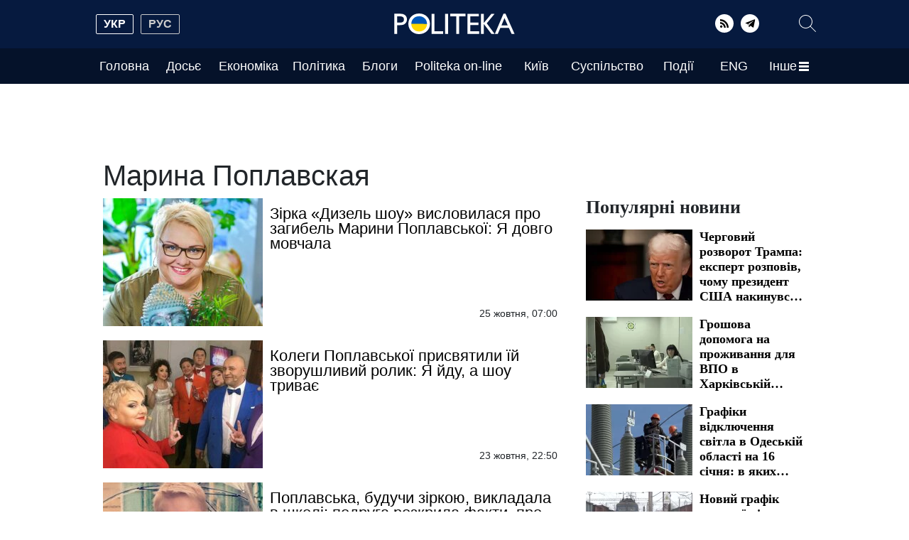

--- FILE ---
content_type: text/html; charset=UTF-8
request_url: https://politeka.net/tag/marina-poplavskaja?page=7
body_size: 36212
content:
<!doctype html>
<html lang="uk">
    <head prefix="og: http://ogp.me/ns# fb: http://ogp.me/ns/fb# article: http://ogp.me/ns/article#">
        <meta charset="utf-8">
        <meta http-equiv="X-UA-Compatible" content="IE=edge">
        <meta name="viewport" content="width=device-width, initial-scale=1">
        <title>Марина Поплавская страница 7. Politeka</title>
        <link rel="dns-prefetch" href="https://aixcdn.com">
<link rel="dns-prefetch" href="https://cdn.ampproject.org">
<link rel="dns-prefetch" href="https://adservice.google.com">
<link rel="dns-prefetch" href="https://adservice.google.com.ua">
<link rel="dns-prefetch" href="https://www.google-analytics.com">
<link rel="dns-prefetch" href="https://pagead2.googlesyndication.com">
<link rel="dns-prefetch" href="https://googleads.g.doubleclick.net">

        <style>@charset "UTF-8";@font-face{font-family:swiper-icons;src:url("data:application/font-woff;charset=utf-8;base64, [base64]//wADZ2x5ZgAAAywAAADMAAAD2MHtryVoZWFkAAABbAAAADAAAAA2E2+eoWhoZWEAAAGcAAAAHwAAACQC9gDzaG10eAAAAigAAAAZAAAArgJkABFsb2NhAAAC0AAAAFoAAABaFQAUGG1heHAAAAG8AAAAHwAAACAAcABAbmFtZQAAA/gAAAE5AAACXvFdBwlwb3N0AAAFNAAAAGIAAACE5s74hXjaY2BkYGAAYpf5Hu/j+W2+MnAzMYDAzaX6QjD6/4//Bxj5GA8AuRwMYGkAPywL13jaY2BkYGA88P8Agx4j+/8fQDYfA1AEBWgDAIB2BOoAeNpjYGRgYNBh4GdgYgABEMnIABJzYNADCQAACWgAsQB42mNgYfzCOIGBlYGB0YcxjYGBwR1Kf2WQZGhhYGBiYGVmgAFGBiQQkOaawtDAoMBQxXjg/wEGPcYDDA4wNUA2CCgwsAAAO4EL6gAAeNpj2M0gyAACqxgGNWBkZ2D4/wMA+xkDdgAAAHjaY2BgYGaAYBkGRgYQiAHyGMF8FgYHIM3DwMHABGQrMOgyWDLEM1T9/w8UBfEMgLzE////P/5//f/V/xv+r4eaAAeMbAxwIUYmIMHEgKYAYjUcsDAwsLKxc3BycfPw8jEQA/[base64]/uznmfPFBNODM2K7MTQ45YEAZqGP81AmGGcF3iPqOop0r1SPTaTbVkfUe4HXj97wYE+yNwWYxwWu4v1ugWHgo3S1XdZEVqWM7ET0cfnLGxWfkgR42o2PvWrDMBSFj/IHLaF0zKjRgdiVMwScNRAoWUoH78Y2icB/yIY09An6AH2Bdu/UB+yxopYshQiEvnvu0dURgDt8QeC8PDw7Fpji3fEA4z/PEJ6YOB5hKh4dj3EvXhxPqH/SKUY3rJ7srZ4FZnh1PMAtPhwP6fl2PMJMPDgeQ4rY8YT6Gzao0eAEA409DuggmTnFnOcSCiEiLMgxCiTI6Cq5DZUd3Qmp10vO0LaLTd2cjN4fOumlc7lUYbSQcZFkutRG7g6JKZKy0RmdLY680CDnEJ+UMkpFFe1RN7nxdVpXrC4aTtnaurOnYercZg2YVmLN/d/gczfEimrE/fs/bOuq29Zmn8tloORaXgZgGa78yO9/cnXm2BpaGvq25Dv9S4E9+5SIc9PqupJKhYFSSl47+Qcr1mYNAAAAeNptw0cKwkAAAMDZJA8Q7OUJvkLsPfZ6zFVERPy8qHh2YER+3i/BP83vIBLLySsoKimrqKqpa2hp6+jq6RsYGhmbmJqZSy0sraxtbO3sHRydnEMU4uR6yx7JJXveP7WrDycAAAAAAAH//wACeNpjYGRgYOABYhkgZgJCZgZNBkYGLQZtIJsFLMYAAAw3ALgAeNolizEKgDAQBCchRbC2sFER0YD6qVQiBCv/H9ezGI6Z5XBAw8CBK/m5iQQVauVbXLnOrMZv2oLdKFa8Pjuru2hJzGabmOSLzNMzvutpB3N42mNgZGBg4GKQYzBhYMxJLMlj4GBgAYow/P/PAJJhLM6sSoWKfWCAAwDAjgbRAAB42mNgYGBkAIIbCZo5IPrmUn0hGA0AO8EFTQAA");font-weight:400;font-style:normal}:root{--swiper-theme-color:#007aff}.swiper,:host{position:relative;display:block;margin-left:auto;margin-right:auto;z-index:1}.swiper{overflow:hidden;overflow:clip;list-style:none;padding:0}.swiper-vertical>.swiper-wrapper{flex-direction:column}.swiper-wrapper{position:relative;width:100%;height:100%;z-index:1;display:flex;transition-property:transform;transition-timing-function:var(--swiper-wrapper-transition-timing-function,initial);box-sizing:content-box}.swiper-android .swiper-slide,.swiper-wrapper{transform:translateZ(0)}.swiper-horizontal{touch-action:pan-y}.swiper-vertical{touch-action:pan-x}.swiper-slide{flex-shrink:0;width:100%;height:100%;position:relative;transition-property:transform;display:block}/*!* 3D Effects *!*/:root{--swiper-navigation-size:44px}.swiper-button-next,.swiper-button-prev{position:absolute;top:var(--swiper-navigation-top-offset,50%);width:calc(var(--swiper-navigation-size)/44*27);margin-top:calc(0px - var(--swiper-navigation-size)/ 2);z-index:10;cursor:pointer;display:flex;align-items:center;justify-content:center;color:var(--swiper-navigation-color,var(--swiper-theme-color))}.swiper-button-next.swiper-button-disabled,.swiper-button-prev.swiper-button-disabled{opacity:.35;cursor:auto}.swiper-button-next.swiper-button-hidden,.swiper-button-prev.swiper-button-hidden{opacity:0;cursor:auto;pointer-events:none}.swiper-navigation-disabled .swiper-button-next,.swiper-navigation-disabled .swiper-button-prev{display:none!important}.swiper-button-next svg,.swiper-button-prev svg{width:100%;height:100%;-o-object-fit:contain;object-fit:contain;transform-origin:center}.swiper-button-prev{left:var(--swiper-navigation-sides-offset,10px);right:auto}.swiper-button-next:after,.swiper-button-prev:after{font-family:swiper-icons;font-size:var(--swiper-navigation-size);text-transform:none!important;letter-spacing:0;font-variant:normal;line-height:1}.swiper-button-prev:after{content:"prev"}.swiper-button-next{right:var(--swiper-navigation-sides-offset,10px);left:auto}.swiper-button-next:after{content:"next"}.swiper-pagination{position:absolute;text-align:center;transition:opacity .3s;transform:translateZ(0);z-index:10}.swiper-pagination.swiper-pagination-hidden{opacity:0}.swiper-pagination-disabled>.swiper-pagination,.swiper-pagination.swiper-pagination-disabled{display:none!important}.swiper-horizontal>.swiper-pagination-bullets,.swiper-pagination-bullets.swiper-pagination-horizontal,.swiper-pagination-custom{bottom:var(--swiper-pagination-bottom,8px);top:var(--swiper-pagination-top,auto);left:0;width:100%}.swiper-pagination-bullet{width:var(--swiper-pagination-bullet-width,var(--swiper-pagination-bullet-size,8px));height:var(--swiper-pagination-bullet-height,var(--swiper-pagination-bullet-size,8px));display:inline-block;border-radius:var(--swiper-pagination-bullet-border-radius,50%);background:var(--swiper-pagination-bullet-inactive-color,#000);opacity:var(--swiper-pagination-bullet-inactive-opacity,.2)}button.swiper-pagination-bullet{border:none;margin:0;padding:0;box-shadow:none;-webkit-appearance:none;-moz-appearance:none;appearance:none}.swiper-pagination-bullet:only-child{display:none!important}.swiper-pagination-bullet-active{opacity:var(--swiper-pagination-bullet-opacity,1);background:var(--swiper-pagination-color,var(--swiper-theme-color))}.swiper-pagination-vertical.swiper-pagination-bullets,.swiper-vertical>.swiper-pagination-bullets{right:var(--swiper-pagination-right,8px);left:var(--swiper-pagination-left,auto);top:50%;transform:translate3d(0,-50%,0)}.swiper-pagination-vertical.swiper-pagination-bullets .swiper-pagination-bullet,.swiper-vertical>.swiper-pagination-bullets .swiper-pagination-bullet{margin:var(--swiper-pagination-bullet-vertical-gap,6px) 0;display:block}.swiper-horizontal>.swiper-pagination-bullets .swiper-pagination-bullet,.swiper-pagination-horizontal.swiper-pagination-bullets .swiper-pagination-bullet{margin:0 var(--swiper-pagination-bullet-horizontal-gap,4px)}/*!* Progress *!*//*!* Cube slide shadows end *!*/.swiper-button-white:after{color:#fff}.swiper-button-black:after{color:#212529}:root{--blue:#007bff;--indigo:#6610f2;--purple:#6f42c1;--pink:#e83e8c;--red:#dc3545;--orange:#fd7e14;--yellow:#ffc107;--green:#28a745;--teal:#20c997;--cyan:#17a2b8;--white:#fff;--gray:#6c757d;--gray-dark:#343a40;--primary:#007bff;--secondary:#6c757d;--success:#28a745;--info:#17a2b8;--warning:#ffc107;--danger:#dc3545;--light:#f8f9fa;--dark:#343a40;--breakpoint-xs:0;--breakpoint-sm:576px;--breakpoint-md:768px;--breakpoint-lg:992px;--breakpoint-xl:1200px;--font-family-sans-serif:Tahoma,sans-serif,Arial,Helvetica;--font-family-monospace:SFMono-Regular,Menlo,Monaco,Consolas,"Liberation Mono","Courier New",monospace}*,:after,:before{box-sizing:border-box}html{font-family:sans-serif;line-height:1.15;-webkit-text-size-adjust:100%;-webkit-tap-highlight-color:transparent}article,aside,figcaption,figure,footer,header,main,nav,section{display:block}body{margin:0;font-family:Tahoma,sans-serif,Arial,Helvetica;font-size:1rem;font-weight:400;line-height:1.6;color:#212529;text-align:left;background-color:#fff}[tabindex="-1"]:focus:not(:focus-visible){outline:0!important}hr{box-sizing:content-box;height:0;overflow:visible}h1,h2,h3,h4,h5,h6{margin-top:0;margin-bottom:.5rem}p{margin-top:0;margin-bottom:1rem}address{font-style:normal;line-height:inherit}address,dl,ol,ul{margin-bottom:1rem}dl,ol,ul{margin-top:0}ol ol,ol ul,ul ol,ul ul{margin-bottom:0}dt{font-weight:700}dd{margin-bottom:.5rem;margin-left:0}blockquote{margin:0 0 1rem}b,strong{font-weight:bolder}small{font-size:80%}sub{position:relative;font-size:75%;line-height:0;vertical-align:baseline}sub{bottom:-.25em}a{color:#007bff;text-decoration:none;background-color:transparent}a:hover{color:#0056b3;text-decoration:underline}a:not([href]):not([class]),a:not([href]):not([class]):hover{color:inherit;text-decoration:none}code,pre{font-family:SFMono-Regular,Menlo,Monaco,Consolas,Liberation Mono,Courier New,monospace;font-size:1em}pre{margin-top:0;margin-bottom:1rem;overflow:auto;-ms-overflow-style:scrollbar}figure{margin:0 0 1rem}img{border-style:none}img,svg{vertical-align:middle}svg{overflow:hidden}table{border-collapse:collapse}caption{padding-top:.75rem;padding-bottom:.75rem;color:#6c757d;text-align:left;caption-side:bottom}th{text-align:inherit;text-align:-webkit-match-parent}label{display:inline-block;margin-bottom:.5rem}button{border-radius:0}button:focus:not(:focus-visible){outline:0}button,input,select,textarea{margin:0;font-family:inherit;font-size:inherit;line-height:inherit}button,input{overflow:visible}button,select{text-transform:none}[role=button]{cursor:pointer}select{word-wrap:normal}[type=button],[type=reset],[type=submit],button{-webkit-appearance:button}[type=button]:not(:disabled),[type=reset]:not(:disabled),[type=submit]:not(:disabled),button:not(:disabled){cursor:pointer}[type=button]::-moz-focus-inner,[type=reset]::-moz-focus-inner,[type=submit]::-moz-focus-inner,button::-moz-focus-inner{padding:0;border-style:none}input[type=checkbox],input[type=radio]{box-sizing:border-box;padding:0}textarea{overflow:auto;resize:vertical}fieldset{min-width:0;padding:0;margin:0;border:0}legend{display:block;width:100%;max-width:100%;padding:0;margin-bottom:.5rem;font-size:1.5rem;line-height:inherit;color:inherit;white-space:normal}progress{vertical-align:baseline}[type=number]::-webkit-inner-spin-button,[type=number]::-webkit-outer-spin-button{height:auto}[type=search]{outline-offset:-2px;-webkit-appearance:none}[type=search]::-webkit-search-decoration{-webkit-appearance:none}::-webkit-file-upload-button{font:inherit;-webkit-appearance:button}template{display:none}[hidden]{display:none!important}.h1,.h2,.h3,.h4,.h5,.h6,h1,h2,h3,h4,h5,h6{margin-bottom:.5rem;font-weight:500;line-height:1.2}.h1,h1{font-size:2.5rem}.h2,h2{font-size:2rem}.h3,h3{font-size:1.75rem}.h4,h4{font-size:1.5rem}.h5,h5{font-size:1.25rem}.h6,h6{font-size:1rem}.lead{font-size:1.25rem;font-weight:300}.display-1{font-size:6rem}.display-1,.display-2{font-weight:300;line-height:1.2}.display-2{font-size:5.5rem}.display-3{font-size:4.5rem}.display-3,.display-4{font-weight:300;line-height:1.2}.display-4{font-size:3.5rem}hr{margin-top:1rem;margin-bottom:1rem;border:0;border-top:1px solid rgba(0,0,0,.1)}.small,small{font-size:.875em;font-weight:400}.mark,mark{padding:.2em;background-color:#fcf8e3}.list-inline{padding-left:0;list-style:none}.list-inline-item{display:inline-block}.list-inline-item:not(:last-child){margin-right:.5rem}.blockquote{margin-bottom:1rem;font-size:1.25rem}.blockquote-footer{display:block;font-size:.875em;color:#6c757d}.blockquote-footer:before{content:"\2014\A0"}.container,.container-lg{width:100%;padding-right:15px;padding-left:15px;margin-right:auto;margin-left:auto}@media (min-width:992px){.container,.container-lg,.container-md,.container-sm{max-width:1020px}}.row{display:flex;flex-wrap:wrap;margin-right:-15px;margin-left:-15px}.col,.col-1,.col-10,.col-11,.col-12,.col-2,.col-3,.col-4,.col-5,.col-6,.col-7,.col-8,.col-9,.col-auto,.col-lg,.col-lg-1,.col-lg-10,.col-lg-11,.col-lg-12,.col-lg-2,.col-lg-3,.col-lg-4,.col-lg-5,.col-lg-6,.col-lg-7,.col-lg-8,.col-lg-9,.col-lg-auto,.col-md,.col-md-1,.col-md-10,.col-md-11,.col-md-12,.col-md-2,.col-md-3,.col-md-4,.col-md-5,.col-md-6,.col-md-7,.col-md-8,.col-md-9,.col-md-auto,.col-sm,.col-sm-1,.col-sm-10,.col-sm-11,.col-sm-12,.col-sm-2,.col-sm-3,.col-sm-4,.col-sm-5,.col-sm-6,.col-sm-7,.col-sm-8,.col-sm-9,.col-sm-auto{position:relative;width:100%;padding-right:15px;padding-left:15px}.col{flex-basis:0;flex-grow:1;max-width:100%}.col-auto{flex:0 0 auto;width:auto;max-width:100%}.col-1{flex:0 0 8.33333333%;max-width:8.33333333%}.col-2{flex:0 0 16.66666667%;max-width:16.66666667%}.col-3{flex:0 0 25%;max-width:25%}.col-4{flex:0 0 33.33333333%;max-width:33.33333333%}.col-5{flex:0 0 41.66666667%;max-width:41.66666667%}.col-6{flex:0 0 50%;max-width:50%}.col-7{flex:0 0 58.33333333%;max-width:58.33333333%}.col-8{flex:0 0 66.66666667%;max-width:66.66666667%}.col-9{flex:0 0 75%;max-width:75%}.col-10{flex:0 0 83.33333333%;max-width:83.33333333%}.col-11{flex:0 0 91.66666667%;max-width:91.66666667%}.col-12{flex:0 0 100%;max-width:100%}.order-first{order:-1}.order-last{order:13}.order-0{order:0}.order-1{order:1}.order-2{order:2}.order-3{order:3}.order-4{order:4}.order-5{order:5}.order-6{order:6}.order-7{order:7}.order-8{order:8}.order-9{order:9}.order-10{order:10}.order-11{order:11}.order-12{order:12}.offset-1{margin-left:8.33333333%}.offset-2{margin-left:16.66666667%}.offset-3{margin-left:25%}.offset-4{margin-left:33.33333333%}.offset-5{margin-left:41.66666667%}.offset-6{margin-left:50%}.offset-7{margin-left:58.33333333%}.offset-8{margin-left:66.66666667%}.offset-9{margin-left:75%}.offset-10{margin-left:83.33333333%}.offset-11{margin-left:91.66666667%}@media (min-width:576px){.col-sm{flex-basis:0;flex-grow:1;max-width:100%}.col-sm-auto{flex:0 0 auto;width:auto;max-width:100%}.col-sm-1{flex:0 0 8.33333333%;max-width:8.33333333%}.col-sm-2{flex:0 0 16.66666667%;max-width:16.66666667%}.col-sm-3{flex:0 0 25%;max-width:25%}.col-sm-4{flex:0 0 33.33333333%;max-width:33.33333333%}.col-sm-5{flex:0 0 41.66666667%;max-width:41.66666667%}.col-sm-6{flex:0 0 50%;max-width:50%}.col-sm-7{flex:0 0 58.33333333%;max-width:58.33333333%}.col-sm-8{flex:0 0 66.66666667%;max-width:66.66666667%}.col-sm-9{flex:0 0 75%;max-width:75%}.col-sm-10{flex:0 0 83.33333333%;max-width:83.33333333%}.col-sm-11{flex:0 0 91.66666667%;max-width:91.66666667%}.col-sm-12{flex:0 0 100%;max-width:100%}.order-sm-first{order:-1}.order-sm-last{order:13}.order-sm-0{order:0}.order-sm-1{order:1}.order-sm-2{order:2}.order-sm-3{order:3}.order-sm-4{order:4}.order-sm-5{order:5}.order-sm-6{order:6}.order-sm-7{order:7}.order-sm-8{order:8}.order-sm-9{order:9}.order-sm-10{order:10}.order-sm-11{order:11}.order-sm-12{order:12}.offset-sm-0{margin-left:0}.offset-sm-1{margin-left:8.33333333%}.offset-sm-2{margin-left:16.66666667%}.offset-sm-3{margin-left:25%}.offset-sm-4{margin-left:33.33333333%}.offset-sm-5{margin-left:41.66666667%}.offset-sm-6{margin-left:50%}.offset-sm-7{margin-left:58.33333333%}.offset-sm-8{margin-left:66.66666667%}.offset-sm-9{margin-left:75%}.offset-sm-10{margin-left:83.33333333%}.offset-sm-11{margin-left:91.66666667%}}@media (min-width:768px){.col-md{flex-basis:0;flex-grow:1;max-width:100%}.col-md-auto{flex:0 0 auto;width:auto;max-width:100%}.col-md-1{flex:0 0 8.33333333%;max-width:8.33333333%}.col-md-2{flex:0 0 16.66666667%;max-width:16.66666667%}.col-md-3{flex:0 0 25%;max-width:25%}.col-md-4{flex:0 0 33.33333333%;max-width:33.33333333%}.col-md-5{flex:0 0 41.66666667%;max-width:41.66666667%}.col-md-6{flex:0 0 50%;max-width:50%}.col-md-7{flex:0 0 58.33333333%;max-width:58.33333333%}.col-md-8{flex:0 0 66.66666667%;max-width:66.66666667%}.col-md-9{flex:0 0 75%;max-width:75%}.col-md-10{flex:0 0 83.33333333%;max-width:83.33333333%}.col-md-11{flex:0 0 91.66666667%;max-width:91.66666667%}.col-md-12{flex:0 0 100%;max-width:100%}.order-md-first{order:-1}.order-md-last{order:13}.order-md-0{order:0}.order-md-1{order:1}.order-md-2{order:2}.order-md-3{order:3}.order-md-4{order:4}.order-md-5{order:5}.order-md-6{order:6}.order-md-7{order:7}.order-md-8{order:8}.order-md-9{order:9}.order-md-10{order:10}.order-md-11{order:11}.order-md-12{order:12}.offset-md-0{margin-left:0}.offset-md-1{margin-left:8.33333333%}.offset-md-2{margin-left:16.66666667%}.offset-md-3{margin-left:25%}.offset-md-4{margin-left:33.33333333%}.offset-md-5{margin-left:41.66666667%}.offset-md-6{margin-left:50%}.offset-md-7{margin-left:58.33333333%}.offset-md-8{margin-left:66.66666667%}.offset-md-9{margin-left:75%}.offset-md-10{margin-left:83.33333333%}.offset-md-11{margin-left:91.66666667%}}@media (min-width:992px){.col-lg{flex-basis:0;flex-grow:1;max-width:100%}.col-lg-auto{flex:0 0 auto;width:auto;max-width:100%}.col-lg-1{flex:0 0 8.33333333%;max-width:8.33333333%}.col-lg-2{flex:0 0 16.66666667%;max-width:16.66666667%}.col-lg-3{flex:0 0 25%;max-width:25%}.col-lg-4{flex:0 0 33.33333333%;max-width:33.33333333%}.col-lg-5{flex:0 0 41.66666667%;max-width:41.66666667%}.col-lg-6{flex:0 0 50%;max-width:50%}.col-lg-7{flex:0 0 58.33333333%;max-width:58.33333333%}.col-lg-8{flex:0 0 66.66666667%;max-width:66.66666667%}.col-lg-9{flex:0 0 75%;max-width:75%}.col-lg-10{flex:0 0 83.33333333%;max-width:83.33333333%}.col-lg-11{flex:0 0 91.66666667%;max-width:91.66666667%}.col-lg-12{flex:0 0 100%;max-width:100%}.order-lg-first{order:-1}.order-lg-last{order:13}.order-lg-0{order:0}.order-lg-1{order:1}.order-lg-2{order:2}.order-lg-3{order:3}.order-lg-4{order:4}.order-lg-5{order:5}.order-lg-6{order:6}.order-lg-7{order:7}.order-lg-8{order:8}.order-lg-9{order:9}.order-lg-10{order:10}.order-lg-11{order:11}.order-lg-12{order:12}.offset-lg-0{margin-left:0}.offset-lg-1{margin-left:8.33333333%}.offset-lg-2{margin-left:16.66666667%}.offset-lg-3{margin-left:25%}.offset-lg-4{margin-left:33.33333333%}.offset-lg-5{margin-left:41.66666667%}.offset-lg-6{margin-left:50%}.offset-lg-7{margin-left:58.33333333%}.offset-lg-8{margin-left:66.66666667%}.offset-lg-9{margin-left:75%}.offset-lg-10{margin-left:83.33333333%}.offset-lg-11{margin-left:91.66666667%}}.form-control{display:block;width:100%;height:calc(1.6em + .75rem + 2px);padding:.375rem .75rem;font-size:1rem;font-weight:400;line-height:1.6;color:#495057;background-color:#fff;background-clip:padding-box;border:1px solid #ced4da;border-radius:.25rem;transition:border-color .15s ease-in-out,box-shadow .15s ease-in-out}@media (prefers-reduced-motion:reduce){.form-control{transition:none}}.form-control::-ms-expand{background-color:transparent;border:0}.form-control:focus{color:#495057;background-color:#fff;border-color:#80bdff;outline:0;box-shadow:0 0 0 .2rem rgba(0,123,255,.25)}.form-control::-moz-placeholder{color:#6c757d;opacity:1}.form-control::placeholder{color:#6c757d;opacity:1}.form-control:disabled,.form-control[readonly]{background-color:#e9ecef;opacity:1}input[type=date].form-control,input[type=datetime-local].form-control,input[type=month].form-control,input[type=time].form-control{-webkit-appearance:none;-moz-appearance:none;appearance:none}select.form-control:-moz-focusring{color:transparent;text-shadow:0 0 0 #495057}select.form-control:focus::-ms-value{color:#495057;background-color:#fff}.form-control-file{display:block;width:100%}.col-form-label{padding-top:calc(.375rem + 1px);padding-bottom:calc(.375rem + 1px);margin-bottom:0;font-size:inherit;line-height:1.6}.col-form-label-lg{padding-top:calc(.5rem + 1px);padding-bottom:calc(.5rem + 1px);font-size:1.25rem;line-height:1.5}.col-form-label-sm{padding-top:calc(.25rem + 1px);padding-bottom:calc(.25rem + 1px);font-size:.875rem;line-height:1.5}.form-control-sm{height:calc(1.5em + .5rem + 2px);padding:.25rem .5rem;font-size:.875rem;line-height:1.5;border-radius:.2rem}.form-control-lg{height:calc(1.5em + 1rem + 2px);padding:.5rem 1rem;font-size:1.25rem;line-height:1.5;border-radius:.3rem}select.form-control[multiple],select.form-control[size],textarea.form-control{height:auto}.form-group{margin-bottom:1rem}.form-text{display:block;margin-top:.25rem}.form-row{display:flex;flex-wrap:wrap;margin-right:-5px;margin-left:-5px}.form-row>.col,.form-row>[class*=col-]{padding-right:5px;padding-left:5px}.form-check{position:relative;display:block;padding-left:1.25rem}.form-check-input{position:absolute;margin-top:.3rem;margin-left:-1.25rem}.form-check-input:disabled~.form-check-label,.form-check-input[disabled]~.form-check-label{color:#6c757d}.form-check-label{margin-bottom:0}.form-check-inline{display:inline-flex;align-items:center;padding-left:0;margin-right:.75rem}.form-check-inline .form-check-input{position:static;margin-top:0;margin-right:.3125rem;margin-left:0}.form-control.is-valid{border-color:#28a745;padding-right:calc(1.6em + .75rem)!important;background-image:url("data:image/svg+xml;charset=utf-8,%3Csvg xmlns='http://www.w3.org/2000/svg' width='8' height='8'%3E%3Cpath fill='%2328a745' d='M2.3 6.73L.6 4.53c-.4-1.04.46-1.4 1.1-.8l1.1 1.4 3.4-3.8c.6-.63 1.6-.27 1.2.7l-4 4.6c-.43.5-.8.4-1.1.1z'/%3E%3C/svg%3E");background-repeat:no-repeat;background-position:right calc(.4em + .1875rem) center;background-size:calc(.8em + .375rem) calc(.8em + .375rem)}.form-control.is-valid:focus{border-color:#28a745;box-shadow:0 0 0 .2rem rgba(40,167,69,.25)}select.form-control.is-valid{padding-right:3rem!important;background-position:right 1.5rem center}textarea.form-control.is-valid{padding-right:calc(1.6em + .75rem);background-position:top calc(.4em + .1875rem) right calc(.4em + .1875rem)}.custom-select.is-valid{border-color:#28a745;padding-right:calc(.75em + 2.3125rem)!important;background:url("data:image/svg+xml;charset=utf-8,%3Csvg xmlns='http://www.w3.org/2000/svg' width='4' height='5'%3E%3Cpath fill='%23343a40' d='M2 0L0 2h4zm0 5L0 3h4z'/%3E%3C/svg%3E") right .75rem center/8px 10px no-repeat,#fff url("data:image/svg+xml;charset=utf-8,%3Csvg xmlns='http://www.w3.org/2000/svg' width='8' height='8'%3E%3Cpath fill='%2328a745' d='M2.3 6.73L.6 4.53c-.4-1.04.46-1.4 1.1-.8l1.1 1.4 3.4-3.8c.6-.63 1.6-.27 1.2.7l-4 4.6c-.43.5-.8.4-1.1.1z'/%3E%3C/svg%3E") center right 1.75rem/calc(.8em + .375rem) calc(.8em + .375rem) no-repeat}.custom-select.is-valid:focus{border-color:#28a745;box-shadow:0 0 0 .2rem rgba(40,167,69,.25)}.form-check-input.is-valid~.form-check-label{color:#28a745}.custom-control-input.is-valid~.custom-control-label{color:#28a745}.custom-control-input.is-valid~.custom-control-label:before{border-color:#28a745}.custom-control-input.is-valid:checked~.custom-control-label:before{border-color:#34ce57;background-color:#34ce57}.custom-control-input.is-valid:focus~.custom-control-label:before{box-shadow:0 0 0 .2rem rgba(40,167,69,.25)}.custom-control-input.is-valid:focus:not(:checked)~.custom-control-label:before,.custom-file-input.is-valid~.custom-file-label{border-color:#28a745}.custom-file-input.is-valid:focus~.custom-file-label{border-color:#28a745;box-shadow:0 0 0 .2rem rgba(40,167,69,.25)}.form-control.is-invalid{border-color:#dc3545;padding-right:calc(1.6em + .75rem)!important;background-image:url("data:image/svg+xml;charset=utf-8,%3Csvg xmlns='http://www.w3.org/2000/svg' width='12' height='12' fill='none' stroke='%23dc3545'%3E%3Ccircle cx='6' cy='6' r='4.5'/%3E%3Cpath stroke-linejoin='round' d='M5.8 3.6h.4L6 6.5z'/%3E%3Ccircle cx='6' cy='8.2' r='.6' fill='%23dc3545' stroke='none'/%3E%3C/svg%3E");background-repeat:no-repeat;background-position:right calc(.4em + .1875rem) center;background-size:calc(.8em + .375rem) calc(.8em + .375rem)}.form-control.is-invalid:focus{border-color:#dc3545;box-shadow:0 0 0 .2rem rgba(220,53,69,.25)}select.form-control.is-invalid{padding-right:3rem!important;background-position:right 1.5rem center}textarea.form-control.is-invalid{padding-right:calc(1.6em + .75rem);background-position:top calc(.4em + .1875rem) right calc(.4em + .1875rem)}.custom-select.is-invalid{border-color:#dc3545;padding-right:calc(.75em + 2.3125rem)!important;background:url("data:image/svg+xml;charset=utf-8,%3Csvg xmlns='http://www.w3.org/2000/svg' width='4' height='5'%3E%3Cpath fill='%23343a40' d='M2 0L0 2h4zm0 5L0 3h4z'/%3E%3C/svg%3E") right .75rem center/8px 10px no-repeat,#fff url("data:image/svg+xml;charset=utf-8,%3Csvg xmlns='http://www.w3.org/2000/svg' width='12' height='12' fill='none' stroke='%23dc3545'%3E%3Ccircle cx='6' cy='6' r='4.5'/%3E%3Cpath stroke-linejoin='round' d='M5.8 3.6h.4L6 6.5z'/%3E%3Ccircle cx='6' cy='8.2' r='.6' fill='%23dc3545' stroke='none'/%3E%3C/svg%3E") center right 1.75rem/calc(.8em + .375rem) calc(.8em + .375rem) no-repeat}.custom-select.is-invalid:focus{border-color:#dc3545;box-shadow:0 0 0 .2rem rgba(220,53,69,.25)}.form-check-input.is-invalid~.form-check-label{color:#dc3545}.custom-control-input.is-invalid~.custom-control-label{color:#dc3545}.custom-control-input.is-invalid~.custom-control-label:before{border-color:#dc3545}.custom-control-input.is-invalid:checked~.custom-control-label:before{border-color:#e4606d;background-color:#e4606d}.custom-control-input.is-invalid:focus~.custom-control-label:before{box-shadow:0 0 0 .2rem rgba(220,53,69,.25)}.custom-control-input.is-invalid:focus:not(:checked)~.custom-control-label:before,.custom-file-input.is-invalid~.custom-file-label{border-color:#dc3545}.custom-file-input.is-invalid:focus~.custom-file-label{border-color:#dc3545;box-shadow:0 0 0 .2rem rgba(220,53,69,.25)}.form-inline{display:flex;flex-flow:row wrap;align-items:center}.form-inline .form-check{width:100%}@media (min-width:576px){.form-inline label{justify-content:center}.form-inline .form-group,.form-inline label{display:flex;align-items:center;margin-bottom:0}.form-inline .form-group{flex:0 0 auto;flex-flow:row wrap}.form-inline .form-control{display:inline-block;width:auto;vertical-align:middle}.form-inline .custom-select,.form-inline .input-group{width:auto}.form-inline .form-check{display:flex;align-items:center;justify-content:center;width:auto;padding-left:0}.form-inline .form-check-input{position:relative;flex-shrink:0;margin-top:0;margin-right:.25rem;margin-left:0}.form-inline .custom-control{align-items:center;justify-content:center}.form-inline .custom-control-label{margin-bottom:0}}.dropdown{position:relative}.dropdown-toggle{white-space:nowrap}.dropdown-toggle:after{display:inline-block;margin-left:.255em;vertical-align:.255em;content:"";border-top:.3em solid;border-right:.3em solid transparent;border-bottom:0;border-left:.3em solid transparent}.dropdown-toggle:empty:after{margin-left:0}.dropdown-menu{position:absolute;top:100%;left:0;z-index:1000;display:none;float:left;min-width:10rem;padding:.5rem 0;margin:.125rem 0 0;font-size:1rem;color:#212529;text-align:left;list-style:none;background-color:#fff;background-clip:padding-box;border:1px solid rgba(0,0,0,.15);border-radius:.25rem}.dropdown-menu-left{right:auto;left:0}.dropdown-menu-right{right:0;left:auto}@media (min-width:576px){.dropdown-menu-sm-left{right:auto;left:0}.dropdown-menu-sm-right{right:0;left:auto}}@media (min-width:768px){.dropdown-menu-md-left{right:auto;left:0}.dropdown-menu-md-right{right:0;left:auto}}@media (min-width:992px){.dropdown-menu-lg-left{right:auto;left:0}.dropdown-menu-lg-right{right:0;left:auto}}.dropdown-menu[x-placement^=bottom],.dropdown-menu[x-placement^=left],.dropdown-menu[x-placement^=right],.dropdown-menu[x-placement^=top]{right:auto;bottom:auto}.dropdown-item{display:block;width:100%;padding:.25rem 1.5rem;clear:both;font-weight:400;color:#212529;text-align:inherit;white-space:nowrap;background-color:transparent;border:0}.dropdown-item:focus,.dropdown-item:hover{color:#16181b;text-decoration:none;background-color:#e9ecef}.dropdown-item.active,.dropdown-item:active{color:#fff;text-decoration:none;background-color:#007bff}.dropdown-item.disabled,.dropdown-item:disabled{color:#adb5bd;pointer-events:none;background-color:transparent}.dropdown-menu.show{display:block}.dropdown-header{display:block;padding:.5rem 1.5rem;margin-bottom:0;font-size:.875rem;color:#6c757d;white-space:nowrap}.dropdown-item-text{display:block;padding:.25rem 1.5rem;color:#212529}.pagination{display:flex;padding-left:0;list-style:none;border-radius:.25rem}.page-link{position:relative;display:block;padding:.5rem .75rem;margin-left:-1px;line-height:1.25;color:#007bff;background-color:#fff;border:1px solid #dee2e6}.page-link:hover{z-index:2;color:#0056b3;text-decoration:none;background-color:#e9ecef;border-color:#dee2e6}.page-link:focus{z-index:3;outline:0;box-shadow:0 0 0 .2rem rgba(0,123,255,.25)}.page-item:first-child .page-link{margin-left:0;border-top-left-radius:.25rem;border-bottom-left-radius:.25rem}.page-item:last-child .page-link{border-top-right-radius:.25rem;border-bottom-right-radius:.25rem}.page-item.active .page-link{z-index:3;color:#fff;background-color:#007bff;border-color:#007bff}.page-item.disabled .page-link{color:#6c757d;pointer-events:none;cursor:auto;background-color:#fff;border-color:#dee2e6}.pagination-lg .page-link{padding:.75rem 1.5rem;font-size:1.25rem;line-height:1.5}.pagination-lg .page-item:first-child .page-link{border-top-left-radius:.3rem;border-bottom-left-radius:.3rem}.pagination-lg .page-item:last-child .page-link{border-top-right-radius:.3rem;border-bottom-right-radius:.3rem}.pagination-sm .page-link{padding:.25rem .5rem;font-size:.875rem;line-height:1.5}.pagination-sm .page-item:first-child .page-link{border-top-left-radius:.2rem;border-bottom-left-radius:.2rem}.pagination-sm .page-item:last-child .page-link{border-top-right-radius:.2rem;border-bottom-right-radius:.2rem}.media{display:flex;align-items:flex-start}.media-body{flex:1}.align-top{vertical-align:top!important}.align-middle{vertical-align:middle!important}.align-bottom{vertical-align:bottom!important}.align-text-bottom{vertical-align:text-bottom!important}.align-text-top{vertical-align:text-top!important}.bg-primary{background-color:#007bff!important}a.bg-primary:focus,a.bg-primary:hover,button.bg-primary:focus,button.bg-primary:hover{background-color:#0062cc!important}.bg-success{background-color:#28a745!important}a.bg-success:focus,a.bg-success:hover,button.bg-success:focus,button.bg-success:hover{background-color:#1e7e34!important}.bg-info{background-color:#17a2b8!important}a.bg-info:focus,a.bg-info:hover,button.bg-info:focus,button.bg-info:hover{background-color:#117a8b!important}.bg-warning{background-color:#ffc107!important}a.bg-warning:focus,a.bg-warning:hover,button.bg-warning:focus,button.bg-warning:hover{background-color:#d39e00!important}.bg-danger{background-color:#dc3545!important}a.bg-danger:focus,a.bg-danger:hover,button.bg-danger:focus,button.bg-danger:hover{background-color:#bd2130!important}.bg-dark{background-color:#343a40!important}a.bg-dark:focus,a.bg-dark:hover,button.bg-dark:focus,button.bg-dark:hover{background-color:#1d2124!important}.bg-white{background-color:#fff!important}.bg-transparent{background-color:transparent!important}.border{border:1px solid #dee2e6!important}.border-top{border-top:1px solid #dee2e6!important}.border-right{border-right:1px solid #dee2e6!important}.border-bottom{border-bottom:1px solid #dee2e6!important}.border-left{border-left:1px solid #dee2e6!important}.border-0{border:0!important}.border-top-0{border-top:0!important}.border-right-0{border-right:0!important}.border-bottom-0{border-bottom:0!important}.border-left-0{border-left:0!important}.border-primary{border-color:#007bff!important}.border-success{border-color:#28a745!important}.border-info{border-color:#17a2b8!important}.border-warning{border-color:#ffc107!important}.border-danger{border-color:#dc3545!important}.border-dark{border-color:#343a40!important}.border-white{border-color:#fff!important}.clearfix:after{display:block;clear:both;content:""}.d-none{display:none!important}.d-inline{display:inline!important}.d-inline-block{display:inline-block!important}.d-block{display:block!important}.d-table{display:table!important}.d-table-row{display:table-row!important}.d-table-cell{display:table-cell!important}.d-flex{display:flex!important}.d-inline-flex{display:inline-flex!important}@media (min-width:576px){.d-sm-none{display:none!important}.d-sm-inline{display:inline!important}.d-sm-inline-block{display:inline-block!important}.d-sm-block{display:block!important}.d-sm-table{display:table!important}.d-sm-table-row{display:table-row!important}.d-sm-table-cell{display:table-cell!important}.d-sm-flex{display:flex!important}.d-sm-inline-flex{display:inline-flex!important}}@media (min-width:768px){.d-md-none{display:none!important}.d-md-inline{display:inline!important}.d-md-inline-block{display:inline-block!important}.d-md-block{display:block!important}.d-md-table{display:table!important}.d-md-table-row{display:table-row!important}.d-md-table-cell{display:table-cell!important}.d-md-flex{display:flex!important}.d-md-inline-flex{display:inline-flex!important}}@media (min-width:992px){.d-lg-none{display:none!important}.d-lg-inline{display:inline!important}.d-lg-inline-block{display:inline-block!important}.d-lg-block{display:block!important}.d-lg-table{display:table!important}.d-lg-table-row{display:table-row!important}.d-lg-table-cell{display:table-cell!important}.d-lg-flex{display:flex!important}.d-lg-inline-flex{display:inline-flex!important}}@media print{.d-print-none{display:none!important}.d-print-inline{display:inline!important}.d-print-inline-block{display:inline-block!important}.d-print-block{display:block!important}.d-print-table{display:table!important}.d-print-table-row{display:table-row!important}.d-print-table-cell{display:table-cell!important}.d-print-flex{display:flex!important}.d-print-inline-flex{display:inline-flex!important}}.embed-responsive{position:relative;display:block;width:100%;padding:0;overflow:hidden}.embed-responsive:before{display:block;content:""}.embed-responsive .embed-responsive-item,.embed-responsive embed,.embed-responsive iframe,.embed-responsive object,.embed-responsive video{position:absolute;top:0;bottom:0;left:0;width:100%;height:100%;border:0}.embed-responsive-21by9:before{padding-top:42.85714286%}.embed-responsive-16by9:before{padding-top:56.25%}.embed-responsive-4by3:before{padding-top:75%}.embed-responsive-1by1:before{padding-top:100%}.flex-row{flex-direction:row!important}.flex-column{flex-direction:column!important}.flex-wrap{flex-wrap:wrap!important}.flex-nowrap{flex-wrap:nowrap!important}.flex-fill{flex:1 1 auto!important}.justify-content-start{justify-content:flex-start!important}.justify-content-end{justify-content:flex-end!important}.justify-content-center{justify-content:center!important}.align-items-start{align-items:flex-start!important}.align-items-end{align-items:flex-end!important}.align-items-center{align-items:center!important}.align-content-start{align-content:flex-start!important}.align-content-end{align-content:flex-end!important}.align-content-center{align-content:center!important}.align-self-auto{align-self:auto!important}.align-self-start{align-self:flex-start!important}.align-self-end{align-self:flex-end!important}.align-self-center{align-self:center!important}@media (min-width:576px){.flex-sm-row{flex-direction:row!important}.flex-sm-column{flex-direction:column!important}.flex-sm-wrap{flex-wrap:wrap!important}.flex-sm-nowrap{flex-wrap:nowrap!important}.flex-sm-fill{flex:1 1 auto!important}.justify-content-sm-start{justify-content:flex-start!important}.justify-content-sm-end{justify-content:flex-end!important}.justify-content-sm-center{justify-content:center!important}.align-items-sm-start{align-items:flex-start!important}.align-items-sm-end{align-items:flex-end!important}.align-items-sm-center{align-items:center!important}.align-content-sm-start{align-content:flex-start!important}.align-content-sm-end{align-content:flex-end!important}.align-content-sm-center{align-content:center!important}.align-self-sm-auto{align-self:auto!important}.align-self-sm-start{align-self:flex-start!important}.align-self-sm-end{align-self:flex-end!important}.align-self-sm-center{align-self:center!important}}@media (min-width:768px){.flex-md-row{flex-direction:row!important}.flex-md-column{flex-direction:column!important}.flex-md-wrap{flex-wrap:wrap!important}.flex-md-nowrap{flex-wrap:nowrap!important}.flex-md-fill{flex:1 1 auto!important}.justify-content-md-start{justify-content:flex-start!important}.justify-content-md-end{justify-content:flex-end!important}.justify-content-md-center{justify-content:center!important}.align-items-md-start{align-items:flex-start!important}.align-items-md-end{align-items:flex-end!important}.align-items-md-center{align-items:center!important}.align-content-md-start{align-content:flex-start!important}.align-content-md-end{align-content:flex-end!important}.align-content-md-center{align-content:center!important}.align-self-md-auto{align-self:auto!important}.align-self-md-start{align-self:flex-start!important}.align-self-md-end{align-self:flex-end!important}.align-self-md-center{align-self:center!important}}@media (min-width:992px){.flex-lg-row{flex-direction:row!important}.flex-lg-column{flex-direction:column!important}.flex-lg-wrap{flex-wrap:wrap!important}.flex-lg-nowrap{flex-wrap:nowrap!important}.flex-lg-fill{flex:1 1 auto!important}.justify-content-lg-start{justify-content:flex-start!important}.justify-content-lg-end{justify-content:flex-end!important}.justify-content-lg-center{justify-content:center!important}.align-items-lg-start{align-items:flex-start!important}.align-items-lg-end{align-items:flex-end!important}.align-items-lg-center{align-items:center!important}.align-content-lg-start{align-content:flex-start!important}.align-content-lg-end{align-content:flex-end!important}.align-content-lg-center{align-content:center!important}.align-self-lg-auto{align-self:auto!important}.align-self-lg-start{align-self:flex-start!important}.align-self-lg-end{align-self:flex-end!important}.align-self-lg-center{align-self:center!important}}.float-left{float:left!important}.float-right{float:right!important}.float-none{float:none!important}@media (min-width:576px){.float-sm-left{float:left!important}.float-sm-right{float:right!important}.float-sm-none{float:none!important}}@media (min-width:768px){.float-md-left{float:left!important}.float-md-right{float:right!important}.float-md-none{float:none!important}}@media (min-width:992px){.float-lg-left{float:left!important}.float-lg-right{float:right!important}.float-lg-none{float:none!important}}.user-select-all{-webkit-user-select:all!important;-moz-user-select:all!important;user-select:all!important}.user-select-auto{-webkit-user-select:auto!important;-moz-user-select:auto!important;user-select:auto!important}.user-select-none{-webkit-user-select:none!important;-moz-user-select:none!important;user-select:none!important}.overflow-auto{overflow:auto!important}.overflow-hidden{overflow:hidden!important}.position-static{position:static!important}.position-relative{position:relative!important}.position-absolute{position:absolute!important}.position-fixed{position:fixed!important}.position-sticky{position:sticky!important}.fixed-top{top:0}.fixed-bottom,.fixed-top{position:fixed;right:0;left:0;z-index:1030}.fixed-bottom{bottom:0}@supports (position:sticky){.sticky-top{position:sticky;top:0;z-index:1020}}.sr-only{position:absolute;width:1px;height:1px;padding:0;margin:-1px;overflow:hidden;clip:rect(0,0,0,0);white-space:nowrap;border:0}.shadow-sm{box-shadow:0 .125rem .25rem rgba(0,0,0,.075)!important}.shadow{box-shadow:0 .5rem 1rem rgba(0,0,0,.15)!important}.shadow-lg{box-shadow:0 1rem 3rem rgba(0,0,0,.175)!important}.shadow-none{box-shadow:none!important}.w-25{width:25%!important}.w-50{width:50%!important}.w-75{width:75%!important}.w-100{width:100%!important}.w-auto{width:auto!important}.h-25{height:25%!important}.h-50{height:50%!important}.h-75{height:75%!important}.h-100{height:100%!important}.h-auto{height:auto!important}.min-vw-100{min-width:100vw!important}.min-vh-100{min-height:100vh!important}.vw-100{width:100vw!important}.vh-100{height:100vh!important}.m-0{margin:0!important}.mt-0,.my-0{margin-top:0!important}.mr-0{margin-right:0!important}.my-0{margin-bottom:0!important}.m-1{margin:.25rem!important}.mt-1,.my-1{margin-top:.25rem!important}.mr-1{margin-right:.25rem!important}.my-1{margin-bottom:.25rem!important}.m-2{margin:.5rem!important}.mt-2,.my-2{margin-top:.5rem!important}.mr-2{margin-right:.5rem!important}.my-2{margin-bottom:.5rem!important}.m-3{margin:1rem!important}.mt-3,.my-3{margin-top:1rem!important}.mr-3{margin-right:1rem!important}.my-3{margin-bottom:1rem!important}.m-4{margin:1.5rem!important}.mt-4,.my-4{margin-top:1.5rem!important}.mr-4{margin-right:1.5rem!important}.my-4{margin-bottom:1.5rem!important}.m-5{margin:3rem!important}.mt-5,.my-5{margin-top:3rem!important}.mr-5{margin-right:3rem!important}.my-5{margin-bottom:3rem!important}.p-0{padding:0!important}.pt-0{padding-top:0!important}.pr-0,.px-0{padding-right:0!important}.pl-0,.px-0{padding-left:0!important}.p-1{padding:.25rem!important}.pt-1{padding-top:.25rem!important}.pr-1,.px-1{padding-right:.25rem!important}.pl-1,.px-1{padding-left:.25rem!important}.p-2{padding:.5rem!important}.pt-2{padding-top:.5rem!important}.pr-2,.px-2{padding-right:.5rem!important}.pl-2,.px-2{padding-left:.5rem!important}.p-3{padding:1rem!important}.pt-3{padding-top:1rem!important}.pr-3,.px-3{padding-right:1rem!important}.pl-3,.px-3{padding-left:1rem!important}.p-4{padding:1.5rem!important}.pt-4{padding-top:1.5rem!important}.pr-4,.px-4{padding-right:1.5rem!important}.pl-4,.px-4{padding-left:1.5rem!important}.p-5{padding:3rem!important}.pt-5{padding-top:3rem!important}.pr-5,.px-5{padding-right:3rem!important}.pl-5,.px-5{padding-left:3rem!important}.m-n1{margin:-.25rem!important}.mt-n1,.my-n1{margin-top:-.25rem!important}.mr-n1{margin-right:-.25rem!important}.my-n1{margin-bottom:-.25rem!important}.m-n2{margin:-.5rem!important}.mt-n2,.my-n2{margin-top:-.5rem!important}.mr-n2{margin-right:-.5rem!important}.my-n2{margin-bottom:-.5rem!important}.m-n3{margin:-1rem!important}.mt-n3,.my-n3{margin-top:-1rem!important}.mr-n3{margin-right:-1rem!important}.my-n3{margin-bottom:-1rem!important}.m-n4{margin:-1.5rem!important}.mt-n4,.my-n4{margin-top:-1.5rem!important}.mr-n4{margin-right:-1.5rem!important}.my-n4{margin-bottom:-1.5rem!important}.m-n5{margin:-3rem!important}.mt-n5,.my-n5{margin-top:-3rem!important}.mr-n5{margin-right:-3rem!important}.my-n5{margin-bottom:-3rem!important}.m-auto{margin:auto!important}.mt-auto,.my-auto{margin-top:auto!important}.mr-auto{margin-right:auto!important}.my-auto{margin-bottom:auto!important}@media (min-width:576px){.m-sm-0{margin:0!important}.mt-sm-0,.my-sm-0{margin-top:0!important}.mr-sm-0{margin-right:0!important}.my-sm-0{margin-bottom:0!important}.m-sm-1{margin:.25rem!important}.mt-sm-1,.my-sm-1{margin-top:.25rem!important}.mr-sm-1{margin-right:.25rem!important}.my-sm-1{margin-bottom:.25rem!important}.m-sm-2{margin:.5rem!important}.mt-sm-2,.my-sm-2{margin-top:.5rem!important}.mr-sm-2{margin-right:.5rem!important}.my-sm-2{margin-bottom:.5rem!important}.m-sm-3{margin:1rem!important}.mt-sm-3,.my-sm-3{margin-top:1rem!important}.mr-sm-3{margin-right:1rem!important}.my-sm-3{margin-bottom:1rem!important}.m-sm-4{margin:1.5rem!important}.mt-sm-4,.my-sm-4{margin-top:1.5rem!important}.mr-sm-4{margin-right:1.5rem!important}.my-sm-4{margin-bottom:1.5rem!important}.m-sm-5{margin:3rem!important}.mt-sm-5,.my-sm-5{margin-top:3rem!important}.mr-sm-5{margin-right:3rem!important}.my-sm-5{margin-bottom:3rem!important}.p-sm-0{padding:0!important}.pt-sm-0{padding-top:0!important}.pr-sm-0,.px-sm-0{padding-right:0!important}.pl-sm-0,.px-sm-0{padding-left:0!important}.p-sm-1{padding:.25rem!important}.pt-sm-1{padding-top:.25rem!important}.pr-sm-1,.px-sm-1{padding-right:.25rem!important}.pl-sm-1,.px-sm-1{padding-left:.25rem!important}.p-sm-2{padding:.5rem!important}.pt-sm-2{padding-top:.5rem!important}.pr-sm-2,.px-sm-2{padding-right:.5rem!important}.pl-sm-2,.px-sm-2{padding-left:.5rem!important}.p-sm-3{padding:1rem!important}.pt-sm-3{padding-top:1rem!important}.pr-sm-3,.px-sm-3{padding-right:1rem!important}.pl-sm-3,.px-sm-3{padding-left:1rem!important}.p-sm-4{padding:1.5rem!important}.pt-sm-4{padding-top:1.5rem!important}.pr-sm-4,.px-sm-4{padding-right:1.5rem!important}.pl-sm-4,.px-sm-4{padding-left:1.5rem!important}.p-sm-5{padding:3rem!important}.pt-sm-5{padding-top:3rem!important}.pr-sm-5,.px-sm-5{padding-right:3rem!important}.pl-sm-5,.px-sm-5{padding-left:3rem!important}.m-sm-n1{margin:-.25rem!important}.mt-sm-n1,.my-sm-n1{margin-top:-.25rem!important}.mr-sm-n1{margin-right:-.25rem!important}.my-sm-n1{margin-bottom:-.25rem!important}.m-sm-n2{margin:-.5rem!important}.mt-sm-n2,.my-sm-n2{margin-top:-.5rem!important}.mr-sm-n2{margin-right:-.5rem!important}.my-sm-n2{margin-bottom:-.5rem!important}.m-sm-n3{margin:-1rem!important}.mt-sm-n3,.my-sm-n3{margin-top:-1rem!important}.mr-sm-n3{margin-right:-1rem!important}.my-sm-n3{margin-bottom:-1rem!important}.m-sm-n4{margin:-1.5rem!important}.mt-sm-n4,.my-sm-n4{margin-top:-1.5rem!important}.mr-sm-n4{margin-right:-1.5rem!important}.my-sm-n4{margin-bottom:-1.5rem!important}.m-sm-n5{margin:-3rem!important}.mt-sm-n5,.my-sm-n5{margin-top:-3rem!important}.mr-sm-n5{margin-right:-3rem!important}.my-sm-n5{margin-bottom:-3rem!important}.m-sm-auto{margin:auto!important}.mt-sm-auto,.my-sm-auto{margin-top:auto!important}.mr-sm-auto{margin-right:auto!important}.my-sm-auto{margin-bottom:auto!important}}@media (min-width:768px){.m-md-0{margin:0!important}.mt-md-0,.my-md-0{margin-top:0!important}.mr-md-0{margin-right:0!important}.my-md-0{margin-bottom:0!important}.m-md-1{margin:.25rem!important}.mt-md-1,.my-md-1{margin-top:.25rem!important}.mr-md-1{margin-right:.25rem!important}.my-md-1{margin-bottom:.25rem!important}.m-md-2{margin:.5rem!important}.mt-md-2,.my-md-2{margin-top:.5rem!important}.mr-md-2{margin-right:.5rem!important}.my-md-2{margin-bottom:.5rem!important}.m-md-3{margin:1rem!important}.mt-md-3,.my-md-3{margin-top:1rem!important}.mr-md-3{margin-right:1rem!important}.my-md-3{margin-bottom:1rem!important}.m-md-4{margin:1.5rem!important}.mt-md-4,.my-md-4{margin-top:1.5rem!important}.mr-md-4{margin-right:1.5rem!important}.my-md-4{margin-bottom:1.5rem!important}.m-md-5{margin:3rem!important}.mt-md-5,.my-md-5{margin-top:3rem!important}.mr-md-5{margin-right:3rem!important}.my-md-5{margin-bottom:3rem!important}.p-md-0{padding:0!important}.pt-md-0{padding-top:0!important}.pr-md-0,.px-md-0{padding-right:0!important}.pl-md-0,.px-md-0{padding-left:0!important}.p-md-1{padding:.25rem!important}.pt-md-1{padding-top:.25rem!important}.pr-md-1,.px-md-1{padding-right:.25rem!important}.pl-md-1,.px-md-1{padding-left:.25rem!important}.p-md-2{padding:.5rem!important}.pt-md-2{padding-top:.5rem!important}.pr-md-2,.px-md-2{padding-right:.5rem!important}.pl-md-2,.px-md-2{padding-left:.5rem!important}.p-md-3{padding:1rem!important}.pt-md-3{padding-top:1rem!important}.pr-md-3,.px-md-3{padding-right:1rem!important}.pl-md-3,.px-md-3{padding-left:1rem!important}.p-md-4{padding:1.5rem!important}.pt-md-4{padding-top:1.5rem!important}.pr-md-4,.px-md-4{padding-right:1.5rem!important}.pl-md-4,.px-md-4{padding-left:1.5rem!important}.p-md-5{padding:3rem!important}.pt-md-5{padding-top:3rem!important}.pr-md-5,.px-md-5{padding-right:3rem!important}.pl-md-5,.px-md-5{padding-left:3rem!important}.m-md-n1{margin:-.25rem!important}.mt-md-n1,.my-md-n1{margin-top:-.25rem!important}.mr-md-n1{margin-right:-.25rem!important}.my-md-n1{margin-bottom:-.25rem!important}.m-md-n2{margin:-.5rem!important}.mt-md-n2,.my-md-n2{margin-top:-.5rem!important}.mr-md-n2{margin-right:-.5rem!important}.my-md-n2{margin-bottom:-.5rem!important}.m-md-n3{margin:-1rem!important}.mt-md-n3,.my-md-n3{margin-top:-1rem!important}.mr-md-n3{margin-right:-1rem!important}.my-md-n3{margin-bottom:-1rem!important}.m-md-n4{margin:-1.5rem!important}.mt-md-n4,.my-md-n4{margin-top:-1.5rem!important}.mr-md-n4{margin-right:-1.5rem!important}.my-md-n4{margin-bottom:-1.5rem!important}.m-md-n5{margin:-3rem!important}.mt-md-n5,.my-md-n5{margin-top:-3rem!important}.mr-md-n5{margin-right:-3rem!important}.my-md-n5{margin-bottom:-3rem!important}.m-md-auto{margin:auto!important}.mt-md-auto,.my-md-auto{margin-top:auto!important}.mr-md-auto{margin-right:auto!important}.my-md-auto{margin-bottom:auto!important}}@media (min-width:992px){.m-lg-0{margin:0!important}.mt-lg-0,.my-lg-0{margin-top:0!important}.mr-lg-0{margin-right:0!important}.my-lg-0{margin-bottom:0!important}.m-lg-1{margin:.25rem!important}.mt-lg-1,.my-lg-1{margin-top:.25rem!important}.mr-lg-1{margin-right:.25rem!important}.my-lg-1{margin-bottom:.25rem!important}.m-lg-2{margin:.5rem!important}.mt-lg-2,.my-lg-2{margin-top:.5rem!important}.mr-lg-2{margin-right:.5rem!important}.my-lg-2{margin-bottom:.5rem!important}.m-lg-3{margin:1rem!important}.mt-lg-3,.my-lg-3{margin-top:1rem!important}.mr-lg-3{margin-right:1rem!important}.my-lg-3{margin-bottom:1rem!important}.m-lg-4{margin:1.5rem!important}.mt-lg-4,.my-lg-4{margin-top:1.5rem!important}.mr-lg-4{margin-right:1.5rem!important}.my-lg-4{margin-bottom:1.5rem!important}.m-lg-5{margin:3rem!important}.mt-lg-5,.my-lg-5{margin-top:3rem!important}.mr-lg-5{margin-right:3rem!important}.my-lg-5{margin-bottom:3rem!important}.p-lg-0{padding:0!important}.pt-lg-0{padding-top:0!important}.pr-lg-0,.px-lg-0{padding-right:0!important}.pl-lg-0,.px-lg-0{padding-left:0!important}.p-lg-1{padding:.25rem!important}.pt-lg-1{padding-top:.25rem!important}.pr-lg-1,.px-lg-1{padding-right:.25rem!important}.pl-lg-1,.px-lg-1{padding-left:.25rem!important}.p-lg-2{padding:.5rem!important}.pt-lg-2{padding-top:.5rem!important}.pr-lg-2,.px-lg-2{padding-right:.5rem!important}.pl-lg-2,.px-lg-2{padding-left:.5rem!important}.p-lg-3{padding:1rem!important}.pt-lg-3{padding-top:1rem!important}.pr-lg-3,.px-lg-3{padding-right:1rem!important}.pl-lg-3,.px-lg-3{padding-left:1rem!important}.p-lg-4{padding:1.5rem!important}.pt-lg-4{padding-top:1.5rem!important}.pr-lg-4,.px-lg-4{padding-right:1.5rem!important}.pl-lg-4,.px-lg-4{padding-left:1.5rem!important}.p-lg-5{padding:3rem!important}.pt-lg-5{padding-top:3rem!important}.pr-lg-5,.px-lg-5{padding-right:3rem!important}.pl-lg-5,.px-lg-5{padding-left:3rem!important}.m-lg-n1{margin:-.25rem!important}.mt-lg-n1,.my-lg-n1{margin-top:-.25rem!important}.mr-lg-n1{margin-right:-.25rem!important}.my-lg-n1{margin-bottom:-.25rem!important}.m-lg-n2{margin:-.5rem!important}.mt-lg-n2,.my-lg-n2{margin-top:-.5rem!important}.mr-lg-n2{margin-right:-.5rem!important}.my-lg-n2{margin-bottom:-.5rem!important}.m-lg-n3{margin:-1rem!important}.mt-lg-n3,.my-lg-n3{margin-top:-1rem!important}.mr-lg-n3{margin-right:-1rem!important}.my-lg-n3{margin-bottom:-1rem!important}.m-lg-n4{margin:-1.5rem!important}.mt-lg-n4,.my-lg-n4{margin-top:-1.5rem!important}.mr-lg-n4{margin-right:-1.5rem!important}.my-lg-n4{margin-bottom:-1.5rem!important}.m-lg-n5{margin:-3rem!important}.mt-lg-n5,.my-lg-n5{margin-top:-3rem!important}.mr-lg-n5{margin-right:-3rem!important}.my-lg-n5{margin-bottom:-3rem!important}.m-lg-auto{margin:auto!important}.mt-lg-auto,.my-lg-auto{margin-top:auto!important}.mr-lg-auto{margin-right:auto!important}.my-lg-auto{margin-bottom:auto!important}}.text-justify{text-align:justify!important}.text-wrap{white-space:normal!important}.text-nowrap{white-space:nowrap!important}.text-left{text-align:left!important}.text-right{text-align:right!important}.text-center{text-align:center!important}@media (min-width:576px){.text-sm-left{text-align:left!important}.text-sm-right{text-align:right!important}.text-sm-center{text-align:center!important}}@media (min-width:768px){.text-md-left{text-align:left!important}.text-md-right{text-align:right!important}.text-md-center{text-align:center!important}}@media (min-width:992px){.text-lg-left{text-align:left!important}.text-lg-right{text-align:right!important}.text-lg-center{text-align:center!important}}.text-uppercase{text-transform:uppercase!important}.text-capitalize{text-transform:capitalize!important}.font-weight-normal{font-weight:400!important}.font-weight-bold{font-weight:700!important}.font-italic{font-style:italic!important}.text-white{color:#fff!important}.text-primary{color:#007bff!important}a.text-primary:focus,a.text-primary:hover{color:#0056b3!important}.text-success{color:#28a745!important}a.text-success:focus,a.text-success:hover{color:#19692c!important}.text-info{color:#17a2b8!important}a.text-info:focus,a.text-info:hover{color:#0f6674!important}.text-warning{color:#ffc107!important}a.text-warning:focus,a.text-warning:hover{color:#ba8b00!important}.text-danger{color:#dc3545!important}a.text-danger:focus,a.text-danger:hover{color:#a71d2a!important}.text-dark{color:#343a40!important}a.text-dark:focus,a.text-dark:hover{color:#121416!important}.text-body{color:#212529!important}.text-muted{color:#6c757d!important}.text-black-50{color:rgba(0,0,0,.5)!important}.text-white-50{color:hsla(0,0%,100%,.5)!important}.text-hide{font:0/0 a;color:transparent;text-shadow:none;background-color:transparent;border:0}.text-decoration-none{text-decoration:none!important}.text-break{word-break:break-word!important;word-wrap:break-word!important}.text-reset{color:inherit!important}.visible{visibility:visible!important}.responsive-image{position:relative}.responsive-image .responsive-figure,.responsive-image img{display:block;position:absolute;top:0;left:0;width:100%;height:100%}.responsive-image .responsive-figure iframe,.responsive-image .responsive-figure video{width:100%;height:100%}body{overflow-y:scroll;-webkit-font-smoothing:antialiased}@media (min-width:768px){body{padding-top:118px}}@media (max-width:767px){body{padding-top:45px}}@media (max-width:767px){body.opened,main{overflow:hidden}main{max-width:100vw}}@media (min-width:768px){main .container{padding-top:15px;width:1020px}}a{font-weight:400}a:hover{text-decoration:none}.h2,.h3{font-family:Georgia,Times New Roman,Times,serif;font-weight:700}.color-blue{color:#2c72ae}.ai-placement.no-indent{margin-bottom:0}.bg-gray{background-color:#f7f7f7}@media (min-width:768px){.hidden-d{display:none}}@media (max-width:767px){.hidden-m{display:none}}.navbar{background-color:#061a3f}.navbar.fixed-top{backface-visibility:hidden}.navbar-top .navbar--logotype{position:relative;display:block;height:30px;width:170px}@media (min-width:768px){.navbar-top{position:relative;display:flex;justify-content:center;align-items:center;height:68px;width:1020px;margin:0 auto}.navbar-top .btn-search--mobile,.navbar-top .navbar--hamburger{display:none}.navbar-top .navbar--language-switcher{position:absolute;top:20px;left:0;display:flex;align-items:center;justify-content:flex-start;padding:0;margin:0;list-style:none}.navbar-top .navbar--language-switcher *{display:flex;align-items:center}.navbar-top .navbar--language-switcher .nav-link{color:#ccc;font-weight:700;line-height:1;padding:5px 10px;margin:0 5px;border:1px solid #ccc;border-radius:2px;text-transform:uppercase}.navbar-top .navbar--language-switcher .nav-link:hover{opacity:.7}.navbar-top .navbar--language-switcher .nav-link.active{color:#fff;border-color:#fff}.navbar-top .navbar--language-switcher .nav-link.active:hover{opacity:1;cursor:auto}.navbar-top .navbar--links-mobile{display:none}.navbar-top .navbar--tools{position:absolute;top:20px;right:0;display:flex}.navbar-top .navbar--tools .navbar--links{display:flex}.navbar-top .navbar--tools .navbar--links a{display:flex;justify-content:center;align-items:center;flex:0 0 26px;width:26px;height:26px;color:#000;margin:0 5px;background-color:#fff;border-radius:100%}.navbar-top .navbar--tools .navbar--links a:hover{color:#fff}.navbar-top .navbar--tools .navbar--links a:hover.fb{background-color:#3b5998}.navbar-top .navbar--tools .navbar--links a:hover.telegram{background-color:#08c}.navbar-top .navbar--tools .navbar--links a:hover.viber{background-color:#7c519b}.navbar-top .navbar--tools .navbar--links a:hover.rss{background-color:#f26522}.navbar-top .navbar--tools .navbar--links a:hover.instagram{background:radial-gradient(37.59px at 1.83% 90.83%,#fed576 0,#f47133 26.34%,#bc3081 60.91%,#4c63d2 100%)}.navbar-top .navbar--tools .navbar--links a span{font-size:16px}.navbar-top .navbar--tools .navbar--links a span.icon-telegram{padding-right:3px}.navbar-top .navbar--tools .navbar--links a span.icon-viber{font-size:14px;padding-right:1px}.navbar-top .navbar--tools .navbar--links a span.icon-rss{font-size:12px;padding-left:2px}.navbar-top .navbar--tools .navbar--links a span.icon-instagram{font-size:14px}.navbar-top .navbar--tools .navbar--search{margin-left:50px}.navbar-top .navbar--tools .navbar--search .btn-search .close{display:none}.navbar-top .navbar--tools .navbar--search.opened .btn-search .close{display:block}.navbar-top .navbar--tools .navbar--search.opened .btn-search .search{display:none}.navbar-top .navbar--tools .navbar--search.opened .form-search input{display:block;width:250px;padding:4px 0 4px 10px;transition:all .3s ease-in-out}.navbar-top .navbar--tools .navbar--search.opened .form-search .btn-search-submit{display:block}.navbar-top .navbar--tools .navbar--search .form-search{display:flex;justify-content:flex-end;background:0 0}.navbar-top .navbar--tools .navbar--search .form-search input{color:#fff;width:0;padding:0;border-radius:0;border:none;border-bottom:1px solid #fff;background-color:#061a3f}.navbar-top .navbar--tools .navbar--search .form-search input:focus{box-shadow:none}.navbar-top .navbar--tools .navbar--search .form-search .btn-search-submit{display:none;color:#fff;border:none;border-bottom:1px solid #fff;border-radius:0;padding:8px 17px 3px;background:0 0;line-height:1;outline:0}.navbar-top .navbar--tools .navbar--search .form-search .btn-search-submit:active:focus,.navbar-top .navbar--tools .navbar--search .form-search .btn-search-submit:hover{background:0 0;box-shadow:none}.navbar-top .navbar--tools .navbar--search .btn-search{display:block;height:26px;width:26px;padding:0;color:#fff;border:none;border-radius:0;background:0 0;line-height:1;outline:0;cursor:pointer}.navbar-top .navbar--tools .navbar--search .btn-search span{font-size:22px;font-weight:700}.navbar-top .navbar--tools .navbar--search .btn-search--close{display:none;width:26px;height:26px;padding:0;background:0 0;border:none;outline:0;cursor:pointer}.navbar-top .navbar--tools .navbar--search .btn-search--close:after,.navbar-top .navbar--tools .navbar--search .btn-search--close:before{width:26px;height:2px;background-color:#fff;position:absolute;content:"";top:0;display:block}.navbar-top .navbar--tools .navbar--search .btn-search--close:before{transform:translate3d(0,12px,0) rotate(45deg)}.navbar-top .navbar--tools .navbar--search .btn-search--close:after{transform:translate3d(0,12px,0) rotate(-45deg)}}@media (max-width:767px){.navbar-top{height:45px;display:flex;align-items:center;justify-content:center}.navbar-top .navbar--hamburger{position:absolute;top:8px;right:12px;padding:0;border:none;background:0 0}.navbar-top .navbar--hamburger .close{display:none}.navbar-top .navbar--language-switcher{display:none;position:absolute;top:45px;left:0;right:0;align-items:center;justify-content:flex-start;padding:15px 10px;margin:0;list-style:none;background-color:#05122a}.navbar-top .navbar--language-switcher *{display:flex;align-items:center}.navbar-top .navbar--language-switcher .nav-link{color:#828282;font-weight:700;line-height:1;padding:5px 10px;margin:0 5px;border:1px solid #828282;border-radius:2px;text-transform:uppercase}.navbar-top .navbar--language-switcher .nav-link:hover{opacity:.7}.navbar-top .navbar--language-switcher .nav-link.active{color:#fff;border-color:#fff}.navbar-top .navbar--language-switcher .nav-link.active:hover{opacity:1;cursor:auto}.navbar-top .navbar--tools .navbar--links{display:none}.navbar-top .navbar--tools .navbar--search{position:absolute;top:8px;left:12px}.navbar-top .navbar--tools .navbar--search .btn-search{padding:0;border:none;background:0 0}.navbar-top .navbar--tools .navbar--search .btn-search .close{display:none}}.navbar-menu{background-color:#05122a}@media (min-width:768px){.navbar-menu ul{width:1020px;margin:0 auto;padding:0}.navbar-menu ul .navbar--links-mobile{display:none}}@media (max-width:767px){.navbar-menu .navbar--links-mobile{display:flex;flex-direction:row;margin:15px 0 50px}.navbar-menu .navbar--links-mobile a{display:flex;align-items:center;justify-content:center;height:40px;width:40px;margin-right:10px;border:2px solid #fff;border-radius:100%}}.navbar .search-box{display:none;position:relative}@media (min-width:768px){.navbar .search-box{top:-50px;background-color:#061a3f}}@media (max-width:767px){.navbar .search-box{position:fixed;top:45px;right:0;left:0;bottom:0;background-color:#000}}.navbar .search-box:before{content:"";position:fixed;top:68px;right:0;bottom:0;left:0;height:100%;width:100%;background-color:rgba(0,0,0,.85)}.navbar .search-box.opened{display:block}.navbar .search-box .form-search{position:relative;display:flex;justify-content:center;max-width:700px}@media (min-width:768px){.navbar .search-box .form-search{padding:10px 0 20px;margin:0 auto}}@media (max-width:767px){.navbar .search-box .form-search{margin:70px 25px 40px}}.navbar .search-box .form-search input{color:#fff;width:700px;height:60px;padding-right:45px;border:1px solid #828282;background:#000;outline:0}.navbar .search-box .form-search input::-webkit-search-cancel-button{display:none}.navbar .search-box .form-search .btn-search-submit{position:absolute;top:50%;right:5px;border:none;background:0 0;cursor:pointer}@media (min-width:768px){.navbar .search-box .form-search .btn-search-submit{margin-top:-21px}}@media (max-width:767px){.navbar .search-box .form-search .btn-search-submit{margin-top:-14px}}.navbar .search-box .form-search .btn-search-submit .icon-search{color:#fff;font-size:22px;font-weight:700}@media (min-width:768px){.navbar .nav{display:flex;align-items:center;justify-content:space-between;height:50px;margin-bottom:0;list-style:none}.navbar .nav .nav-item{font-size:18px;width:100%;text-align:center}.navbar .nav .nav-item:hover{cursor:pointer}.navbar .nav .nav-item.active .nav-link{color:#fff}.navbar .nav .nav-item.dropdown:hover .dropdown-menu{display:flex}.navbar .nav .nav-item.dropdown .dropdown-toggle{display:flex;align-items:center;justify-content:space-around}.navbar .nav .nav-item.dropdown .dropdown-toggle:after{display:none}.navbar .nav .nav-item.dropdown .dropdown-toggle:hover .dropdown-icon,.navbar .nav .nav-item.dropdown .dropdown-toggle:hover .dropdown-icon:after,.navbar .nav .nav-item.dropdown .dropdown-toggle:hover .dropdown-icon:before{background-color:#828282}.navbar .nav .nav-item.dropdown .dropdown-icon{position:relative;display:block;height:3px;width:14px;background-color:#fff}.navbar .nav .nav-item.dropdown .dropdown-icon:after,.navbar .nav .nav-item.dropdown .dropdown-icon:before{content:"";position:absolute;left:0;right:0;height:3px;width:14px;background-color:#fff}.navbar .nav .nav-item.dropdown .dropdown-icon:before{top:-5px}.navbar .nav .nav-item.dropdown .dropdown-icon:after{bottom:-5px}.navbar .nav .nav-item.dropdown .dropdown-menu{top:48px;left:-135px;width:375px;flex-wrap:wrap;border:1px solid #828282;border-radius:5px;margin:0}.navbar .nav .nav-item.dropdown .dropdown-menu .dropdown-item{width:50%;padding:5px 0 5px 20px}.navbar .nav .nav-item.dropdown .dropdown-menu .dropdown-item.active:hover{color:#fff}.navbar .nav .nav-item .nav-link{color:#fff;font-size:18px;line-height:50px;white-space:nowrap;padding:0 10px}.navbar .nav .nav-item .nav-link:hover{color:#828282}}@media (max-width:767px){.navbar .nav{display:none;list-style:none;padding:0}.navbar .nav a{color:#fff}.navbar .nav .dropdown-toggle{display:none}.navbar .nav .dropdown-menu{position:static;display:block;float:none;padding:0;background:0 0;border:none;border-radius:0}.navbar .nav .dropdown-menu a{padding:0}}@media (max-width:767px){.fixed-top{width:100vw}.opened .navbar--hamburger{top:10px}.opened .navbar--hamburger .hamburger{display:none}.opened .navbar--hamburger .close{display:block}.opened .navbar--language-switcher{display:flex;background:#05122a;z-index:1}.opened .navbar-menu{height:calc(100vh - 45px);padding:50px 17px;overflow-y:scroll}.opened .navbar-menu .nav{display:flex;flex-direction:row;flex-wrap:wrap}.opened .navbar-menu .nav .nav-item{flex:0 0 50%;line-height:34px}.opened .navbar-menu .nav .nav-item.dropdown{flex:0 0 100%}.opened .navbar-menu .nav .nav-item.dropdown .dropdown-menu{display:flex;flex-direction:row;flex-wrap:wrap}.opened .navbar-menu .nav .nav-item.dropdown .dropdown-item{flex:0 0 50%;line-height:34px}.opened .navbar-menu .nav .nav-item.dropdown .dropdown-item:active,.opened .navbar-menu .nav .nav-item.dropdown .dropdown-item:hover{background:0 0}.search-box .search-box{display:block}.search-box .navbar-top .navbar--search .btn-search .search{display:none}.search-box .navbar-top .navbar--search .btn-search .close{display:block}}.footer{position:relative;padding:50px 0;background-color:#061a3f;z-index:1000}.footer .container{display:flex;justify-content:space-between}@media (max-width:767px){.footer .container{flex-direction:column}}.footer-privacy{color:#ccc;font-size:12px;font-weight:700;line-height:14px;max-width:500px;text-align:justify}.footer-logotype p{color:#fff;font-size:12px}.footer-social-links{display:flex;flex-direction:row;flex-wrap:wrap;width:200px;margin:0 auto}.footer-social-links a{display:flex;align-items:center;justify-content:center;font-size:20px;color:#000;height:40px;width:40px;margin:5px;border-radius:100%;background-color:hsla(0,0%,100%,.7)}.footer-social-links a:hover{background-color:#fff}.footer-social-links a .icon-rss{font-size:18px}.footer-social-links a .icon-instagram{font-weight:700}.footer .b_apps-links{display:flex;align-items:center;justify-content:center;margin:20px 0 25px}.footer .b_apps-links a{display:block;margin:0 15px}.footer-internal-links{display:flex}@media (min-width:768px){.footer-internal-links{flex-direction:row;margin-bottom:20px}}@media (max-width:767px){.footer-internal-links{flex-direction:column;width:100%}}.footer-internal-links a{color:#fff;font-size:14px}@media (min-width:768px){.footer-internal-links a{margin-right:20px}}@media (max-width:767px){.footer-internal-links a{display:block;margin-bottom:10px}}.c-title{text-transform:uppercase}@media (min-width:768px){.c-title{display:flex;align-items:center;justify-content:center;color:#fff;font-size:16px;height:24px;width:180px;margin-bottom:20px;background-color:#061a3f}}@media (max-width:767px){.c-title{display:block;font-family:Tahoma,sans-serif,Arial,Helvetica;color:#212529;font-size:18px;font-weight:700;line-height:22px;padding:15px 10px;margin:0;text-transform:uppercase;background-color:#fafafa}}.c-title:hover{color:#fff;opacity:.8}@media (max-width:767px){.h3.main-news{display:block;font-family:Tahoma,sans-serif,Arial,Helvetica;color:#212529;font-size:18px;font-weight:700;line-height:22px;padding:15px 10px;margin:0;text-transform:uppercase;background-color:#fafafa}}.b_post h4:hover,.swiper-container h4:hover{opacity:.8}.b_post--image{overflow:hidden}.b_post:hover img{-webkit-filter:brightness(.9);transform:scale(1.02);transition:transform .15s linear,filter .15s linear}.f-col-wrap{display:flex}@media (min-width:768px){.f-col-wrap{justify-content:space-between;flex-flow:column wrap;height:500px;margin-bottom:30px}}@media (max-width:767px){.f-col-wrap{flex-direction:column}}.f-col-wrap.press-release{height:auto}@media (min-width:768px){.f-col-wrap .b_post{width:350px;margin-bottom:0}}.f-col-wrap .b_post--image-md .b_post--image:after{content:"";position:absolute;width:100%;top:73%;right:0;bottom:0;left:0;background:linear-gradient(180deg,hsla(0,0%,100%,0),rgba(0,0,0,.6));z-index:2}.f-col-wrap .b_post--image-md .b_post--caption{font-size:14px;font-weight:700;z-index:3}.f-col-wrap .b_post--image-md .b_post--date{color:#fff}.f-col-wrap .b_post--image-xs .b_post--caption{font-size:14px}.f-col-wrap .b_post--image-xs .b_post--date{color:#4c4c4c}.f-col-wrap .b_post--image-xs h4{overflow:hidden;text-overflow:ellipsis;display:-webkit-box;-webkit-line-clamp:4;-webkit-box-orient:vertical}.b_top-slider{position:relative}@media (min-width:768px){.b_top-slider{max-width:990px;width:100%;height:188px;margin-bottom:20px}}@media (max-width:767px){.b_top-slider{margin-bottom:20px}}@media (min-width:768px){.b_top-slider .top-slider .swiper-wrapper .swiper-slide{display:block;width:148.333px;margin-right:20px;text-decoration:none}.b_top-slider .top-slider .swiper-wrapper .swiper-slide:hover img{-webkit-filter:brightness(.9);transform:scale(1.02);transition:transform .15s linear,filter .15s linear}.b_top-slider .top-slider .swiper-wrapper .swiper-slide img{display:block;height:100px;width:148.333px}}@media (max-width:767px){.b_top-slider .top-slider .swiper-wrapper .swiper-slide{height:0;padding-bottom:71.14%}.b_top-slider .top-slider .swiper-wrapper .swiper-slide:before{content:"";background:linear-gradient(180deg,rgba(0,0,0,.6),transparent 60%);z-index:2}.b_top-slider .top-slider .swiper-wrapper .swiper-slide img,.b_top-slider .top-slider .swiper-wrapper .swiper-slide:before{position:absolute;height:100%;width:100%;top:0;right:0;bottom:0;left:0}}@media (min-width:768px){.b_top-slider .top-slider .swiper-wrapper h4{font-family:Georgia,Times New Roman,Times,serif;color:#000;font-size:18px;line-height:19px;font-weight:700;height:88px;padding-top:10px;margin-bottom:0;overflow:hidden}}@media (max-width:767px){.b_top-slider .top-slider .swiper-wrapper h4{position:absolute;top:10px;left:10px;width:80%;color:#fff;font-size:18px;line-height:22px;font-weight:700;z-index:2}}.b_top-slider .swiper-button-next,.b_top-slider .swiper-button-prev{display:flex;align-items:center;justify-content:center;outline:0}@media (min-width:768px){.b_top-slider .swiper-button-next,.b_top-slider .swiper-button-prev{background-size:50%}}@media (max-width:767px){.b_top-slider .swiper-button-next,.b_top-slider .swiper-button-prev{width:40px;padding:7px 8px;background-size:50%;background-color:hsla(0,0%,100%,.5)}}@media (min-width:768px){.b_top-slider .swiper-button-prev{left:-40px}}@media (max-width:767px){.b_top-slider .swiper-button-prev{left:0}}@media (min-width:768px){.b_top-slider .swiper-button-next{right:-40px}}@media (max-width:767px){.b_top-slider .swiper-button-next{right:0}}.main-slider{margin-bottom:30px;height:521px}.main-slider .swiper-wrapper .swiper-slide--image{position:relative;overflow:hidden}@media (max-width:767px){.main-slider .swiper-wrapper .swiper-slide--image{height:0;padding-bottom:71.14%}.main-slider .swiper-wrapper .swiper-slide--image .label{display:none}}.main-slider .swiper-wrapper .swiper-slide--image:hover img{-webkit-filter:brightness(.9);transform:scale(1.02);transition:transform .15s linear,filter .15s linear}.main-slider .swiper-wrapper .swiper-slide--image:before{content:"";position:absolute;width:100%;top:85%;right:0;bottom:0;left:0;z-index:2}@media (min-width:768px){.main-slider .swiper-wrapper .swiper-slide--image:before{background:linear-gradient(180deg,hsla(0,0%,100%,0),rgba(0,0,0,.6))}}@media (max-width:767px){.main-slider .swiper-wrapper .swiper-slide--image:before{background:linear-gradient(180deg,rgba(0,0,0,.6),hsla(0,0%,100%,0))}}.main-slider .swiper-wrapper .swiper-slide--image img{display:block}@media (min-width:768px){.main-slider .swiper-wrapper .swiper-slide--image img{height:400px;width:735px}}@media (max-width:767px){.main-slider .swiper-wrapper .swiper-slide--image img{position:absolute;top:0;right:0;bottom:0;left:0;height:100%;width:100%}}@media (min-width:768px){.main-slider .swiper-wrapper .swiper-slide--image .b_post--date{position:absolute;right:10px;bottom:12px;color:#eaf0f7;font-weight:700;z-index:3}}@media (max-width:767px){.main-slider .swiper-wrapper .swiper-slide--image .b_post .b_post--date{display:none}}@media (min-width:768px){.main-slider .swiper-wrapper .swiper-slide--title{color:#000;max-width:734px;padding:10px 30px;background-color:#fafafa}.main-slider .swiper-wrapper .swiper-slide--title h4{font-family:Georgia,Times New Roman,Times,serif;font-size:30px;line-height:106.2%;font-weight:700}.main-slider .swiper-wrapper .swiper-slide--title p{font-size:18px;line-height:106.2%;margin-bottom:0}}@media (max-width:767px){.main-slider .swiper-wrapper .swiper-slide--title{position:absolute;top:10px;left:10px;width:80%;z-index:2}.main-slider .swiper-wrapper .swiper-slide--title h4{color:#fff;font-size:18px;line-height:22px;font-weight:700}.main-slider .swiper-wrapper .swiper-slide--title p{display:none}}.main-slider .swiper-button-next,.main-slider .swiper-button-prev{display:flex;justify-content:center;align-items:center;height:53px;width:51px;background-color:hsla(0,0%,100%,.24);outline:0}@media (min-width:768px){.main-slider .swiper-button-next,.main-slider .swiper-button-prev{top:176px;margin:0;background-size:50%}}@media (max-width:767px){.main-slider .swiper-button-next,.main-slider .swiper-button-prev{margin-top:-26.5px;background-size:30%}}.main-slider .swiper-button-prev{left:0}.main-slider .swiper-button-next{right:0}@media (min-width:768px){.main-slider .swiper-pagination{top:370px;bottom:auto;display:flex;justify-content:center}.main-slider .swiper-pagination .swiper-pagination-bullet{height:20px;width:20px;margin:0 4px;border:2px solid #fff;border-radius:100%;background-color:transparent;opacity:1}.main-slider .swiper-pagination .swiper-pagination-bullet.swiper-pagination-bullet-active{background-color:#fff}}@media (max-width:767px){.main-slider .swiper-pagination{display:none}}.right-column .b_post-newsfeed .b_post{border:none}@media (max-width:767px){.home .b_post-newsfeed .bg-gray{background-color:#fff}.home .b_post-newsfeed .bg-gray .h3{display:block;font-family:Tahoma,sans-serif,Arial,Helvetica;color:#212529;font-size:18px;font-weight:700;line-height:22px;padding:15px 10px;margin:0;text-transform:uppercase}}.b_post{position:relative;margin-bottom:20px}.b_post-newsfeed .b_post.b_post-bold .b_post--caption{font-weight:700}.b_post-newsfeed .b_post.b_post-bold .b_post--caption time{font-weight:400}@media (min-width:768px){.b_post-newsfeed{padding:0}.b_post-newsfeed .h3{font-size:24px}.b_post-newsfeed .bg-gray{padding:10px}.b_post-newsfeed .b_post{display:flex;flex-direction:row;border-bottom:1px solid #e2e2e2;padding-bottom:10px;margin-bottom:10px}.b_post-newsfeed .b_post .b_post--image{display:none}.b_post-newsfeed .b_post .b_post--caption{display:block;color:#000;font-size:16px;line-height:22px}.b_post-newsfeed .b_post .b_post--caption time{background:0 0;color:#cc3131;padding-right:4px}.b_post-newsfeed .b_post .b_post--caption:hover{color:#424040}}@media (max-width:767px){.b_post-newsfeed .b_post{display:flex;flex-direction:row}.b_post-newsfeed .b_post .b_post--image{flex:none;width:150px;height:100px;margin-right:10px}.b_post-newsfeed .b_post .b_post--image img{display:block;width:150px;height:100px}.b_post-newsfeed .b_post .b_post--caption{display:flex;flex-direction:column-reverse;text-align:left;align-items:flex-end;flex:1;font-size:16px;line-height:1.2;color:#000}.b_post-newsfeed .b_post .b_post--caption time{font-size:14px;color:#5c5c5c;display:block;height:14px;line-height:14px;padding-left:20px;background-repeat:no-repeat;background-position:0}}.b_post--card{width:300px;margin:0 auto 20px}.b_post--card img{display:block;height:200px;width:300px}.b_post--card h4{font-size:20px;line-height:21px;padding:10px 0}.b_post--card .b_post--date{justify-content:flex-end}.b_post--image-md{margin-bottom:30px}@media (min-width:768px){.b_post--image-md .b_post--text{padding-top:10px}.b_post--image-md .b_post--text .b_post--date{display:none}}.b_post--image-md .b_post--image{position:relative}@media (min-width:768px){.b_post--image-md .b_post--image img{display:block;height:250px;width:350px}}@media (max-width:767px){.b_post--image-md .b_post--image{height:0;padding-bottom:71.43%}.b_post--image-md .b_post--image img{position:absolute;top:0;right:0;bottom:0;left:0;height:100%;width:100%}}.b_post--image-md .b_post--image .b_post--caption{position:absolute;bottom:10px;color:#fff}@media (min-width:768px){.b_post--image-md .b_post--image .b_post--caption{left:10px}}@media (max-width:767px){.b_post--image-md .b_post--image .b_post--caption{right:10px}}.b_post--image-md h4{overflow:hidden;text-overflow:ellipsis;display:-webkit-box;-webkit-line-clamp:4;-webkit-box-orient:vertical}@media (min-width:768px){.b_post--image-md h4{font-family:Georgia,Times New Roman,Times,serif;font-weight:700;font-size:21px;line-height:24px}}@media (max-width:767px){.b_post--image-md h4{font-size:18px;line-height:21px;font-weight:700}}@media (min-width:768px){.b_post--image-sm .b_post--text h4{padding-top:10px}.b_post--image-sm img{display:block;height:180px;width:225px}.b_post--image-sm h4{font-size:18px;line-height:21px}}@media (max-width:767px){.b_post--image-sm{flex-direction:row}.b_post--image-sm .b_post--image{position:relative;flex:0 0 150px;margin-right:10px}.b_post--image-sm .b_post--image,.b_post--image-sm .b_post--image img{display:block;height:100px;width:150px}.b_post--image-sm h4{overflow:hidden;text-overflow:ellipsis;display:-webkit-box;-webkit-line-clamp:4;-webkit-box-orient:vertical;font-size:16px;line-height:19px}}.b_post--image-xs{display:flex;margin-bottom:30px}.b_post--image-xs .b_post--text{padding-left:10px}.b_post--image-xs .b_post--image{position:relative;height:100px;flex:0 0 150px}.b_post--image-xs .b_post--image img{display:block;height:100px;width:150px}@media (min-width:768px){.b_post--image-xs h4{font-family:Georgia,Times New Roman,Times,serif;font-weight:700;font-size:18px;line-height:21px}}@media (max-width:767px){.b_post--image-xs h4{font-size:16px;line-height:19px;margin-bottom:0}}.b_post--text{display:flex;flex-direction:column}@media (max-width:767px){.b_post--text{justify-content:space-between}}.b_post--lead{margin-bottom:10px}.b_post--date{flex-direction:row;height:14px;font-size:14px}.b_post--caption,.b_post--date{display:flex;align-items:center}.b_post--caption{justify-content:space-between}.sport-news{border-top:11px solid #00a53c;background-color:#181818;padding:20px 0}.sport-news .h2{color:#fff}.sport-news .b_post{position:relative;display:block;color:#fff}@media (min-width:768px){.sport-news .b_post-big{margin-bottom:30px}.sport-news .b_post-big .b_post--caption{position:absolute;right:15px;bottom:10px;left:15px;flex-wrap:wrap;font-weight:700;z-index:3}.sport-news .b_post-md{margin-bottom:30px}.sport-news .b_post-md .b_post--caption{position:absolute;right:15px;bottom:10px;left:15px;font-weight:700;z-index:3}.sport-news .b_post-md h4{font-size:18px}.sport-news .b_post-sm .b_post--image{overflow:hidden}.sport-news .b_post-sm .b_post--image img{display:block;width:196.6px;height:180px}.sport-news .b_post-sm h4{font-size:16px}.sport-news .b_post-sm .b_post--caption{color:#828282;font-weight:700}.sport-news .b_post-sm .b_post--caption .b_post--date{color:#828282}.sport-news .b_post--image{position:relative}.sport-news .b_post--image:before{content:"";position:absolute;height:100%;width:100%;top:0;right:0;bottom:0;left:0;background:linear-gradient(180deg,hsla(0,0%,100%,0),rgba(0,0,0,.6));z-index:2}.sport-news .b_post--image img{display:block;width:100%}.sport-news .b_post h4{font-weight:700;margin-top:10px}.sport-news .b_post--date{color:#fff;justify-content:flex-end}.sport-news .b_post--date:before{color:#fff}}@media (max-width:767px){.sport-news .b_post .b_post--image{position:relative;height:0;padding-bottom:71.14%}.sport-news .b_post .b_post--image:after{content:"";background:linear-gradient(180deg,rgba(0,0,0,.3),rgba(0,0,0,.6));z-index:2}.sport-news .b_post .b_post--image img,.sport-news .b_post .b_post--image:after{position:absolute;height:100%;width:100%;top:0;right:0;bottom:0;left:0}.sport-news .b_post h4{position:absolute;top:10px;left:10px;width:80%;font-size:21px;line-height:25px;font-weight:700;z-index:3}.sport-news .b_post .b_post--date{position:absolute;right:10px;bottom:10px;z-index:3}}.sport-news .b_post--read-more{color:#fff;border:1px solid #fff}.showbiz-news{border-top:11px solid #b868c6;padding:20px 0;justify-content:center}@media (max-width:767px){.showbiz-news .row.col-md-12{margin:0}.showbiz-news .row.col-md-12 .col-12,.showbiz-news .row.col-md-12 .col-md-12{padding:0}}.showbiz-news .b_post{position:relative;display:block}@media (min-width:768px){.showbiz-news .b_post{color:#fff}}@media (min-width:768px){.showbiz-news .b_post .b_post--image{overflow:hidden}.showbiz-news .b_post:before{content:"";position:absolute;height:100%;width:100%;top:0;right:0;bottom:0;left:0;background:rgba(0,0,0,.26);z-index:2}.showbiz-news .b_post img{display:block}.showbiz-news .b_post h4{position:absolute;font-size:20px;line-height:106.2%;z-index:3}.showbiz-news .b_post--image-vertical,.showbiz-news .b_post--image-vertical img{width:225px;height:500px}.showbiz-news .b_post--image-vertical h4{left:10px;bottom:30px;right:10px}.showbiz-news .b_post--image-horizontal{width:450px;height:225px;margin-bottom:24px}.showbiz-news .b_post--image-horizontal img{width:450px;height:225px}.showbiz-news .b_post--image-horizontal h4{top:10px;left:10px;right:10px}.showbiz-news .b_post--image-square,.showbiz-news .b_post--image-square img{width:210px;height:250px}.showbiz-news .b_post--image-square h4{left:10px;right:10px}.showbiz-news .b_post--image-square.left h4,.showbiz-news .b_post--image-square.right h4{top:10px}}@media (max-width:767px){.showbiz-news .b_post .b_post--image{position:relative;height:0;padding-bottom:71.14%}.showbiz-news .b_post .b_post--image img,.showbiz-news .b_post .b_post--image:after{position:absolute;top:0;right:0;bottom:0;left:0;height:100%;width:100%}.showbiz-news .b_post .b_post--image:after{content:"";background:linear-gradient(180deg,rgba(0,0,0,.3),rgba(0,0,0,.6));z-index:2}.showbiz-news .b_post h4{position:absolute;top:10px;left:10px;color:#fff;width:80%;font-size:21px;line-height:25px;font-weight:700;z-index:3}.showbiz-news .b_post .b_post--date{position:absolute;right:10px;bottom:10px;color:#fff;z-index:3}}@media (min-width:768px){.showbiz-news .b_post--caption{position:absolute;right:10px;bottom:10px;left:10px;z-index:3}.showbiz-news .b_post--caption .b_post--date{color:#fff;font-weight:700}}.b__related-post{display:flex;flex-direction:row;flex-wrap:wrap;justify-content:space-between}.b__related-post .b_post--image-lg{flex:0 0 100%}.b__related-post .b_post--image-lg img{height:390px;width:650px}.b__related-post .b_post--image-md{flex:0 0 320px}.b__related-post .b_post--image-md img{height:240px;width:320px}.b__related-post .b_post--date{justify-content:flex-end}.b__media--news{display:flex;flex-wrap:wrap}.b__media--news.dossier-by-tags{justify-content:space-between}.b__media--news.dossier-by-tags .b_post--card{margin-right:0;margin-left:0}@media (max-width:767px){.news-feed .b_post .b_post--description{display:none}}.h2,.h3{display:block;font-size:26px;line-height:1}@media (min-width:768px){.h2,.h3{padding:0 0 10px}}@media (max-width:767px){.h2,.h3{margin:10px 0}}.pagination{justify-content:center}@media (max-width:767px){.pagination{margin:15px 0;overflow-x:scroll}}.pagination .page-link{color:#000;border:none}.pagination .page-link:focus{box-shadow:none}.pagination .page-item.active .page-link{color:#fff;background-color:#7d7d7d}.pagination .page-item .page-link{color:#000;outline:0}.search .b_post--image-md{display:flex}.search .form-search{position:relative}.search .form-search input{width:90%;outline:0}.search .form-search .btn-search{position:absolute;top:0;right:0;bottom:0;color:#fff;background-color:#266eb4}.search .b_post--text{width:100%;padding:0 0 0 10px}.b__read-more{display:block;color:#000;font-weight:700;text-align:center;margin:15px 0}.b__read-more span{font-size:12px;font-weight:700}.contacts main{padding:50px 0}.contacts h1{font-family:Georgia,Times New Roman,Times,serif;margin-bottom:25px}.contacts .b__contacts--right{display:flex;flex-direction:column;justify-content:center;font-size:18px;padding-top:15px}.contacts .b__contacts--right p{margin-bottom:0}.contacts .b__contacts--right address{margin:0}.contacts .b__contacts--right address a{color:#000;display:block}.contacts .b__contacts--right address .authors a,.contacts .b__contacts--right address .editors,.contacts .b__contacts--right address a[href^=mailto]{color:#2c72ae}.ai-placement{text-align:center;margin:0 auto 20px}@media (min-width:768px){.ai-placement.ai-top{min-height:90px;overflow:hidden}}.b__title--error-404{font-family:Georgia,Times New Roman,Times,serif;font-size:32px;text-align:center;padding:50px 0}.b__subscription-form{background-color:#111;margin-bottom:20px}.b__subscription-form .h2{text-align:center;color:#fff;padding:10px 0}.b__subscription-form--image{display:block;width:650px;height:309px}.b__subscription-form.square .h2{font-size:23px}.b__subscription-form.square .b__subscription-form--image{width:310px;height:310px}.b__subscription-form.square .sp-form .sp-field,.b__subscription-form.square .sp-form .sp-field.sp-button-container{flex:0 0 100%}.b__subscription-form.square .sp-form .sp-field.sp-button-container .sp-button{width:100%}.b__subscription-form .sp-form{width:auto;margin-bottom:0}.b__subscription-form .sp-form .sp-field .sp-form-control{border-radius:0}.b__subscription-form .sp-form .sp-field .sp-form-control:focus{outline-color:#006eb0}.b__subscription-form .sp-form .sp-field .sp-form-control::-moz-placeholder{color:#111}.b__subscription-form .sp-form .sp-field .sp-form-control::placeholder{color:#111}.b__subscription-form .sp-form .sp-field .sp-button{border:1px solid;border-radius:0;background-color:transparent}.b__subscription-form .sp-form .sp-field .sp-button:hover{top:0}.b__subscription-form .sp-form .sp-message-success p{color:#fff}.b_trends{display:flex;flex-direction:row;height:25px;width:100%;margin-bottom:15px}@media (max-width:767px){.b_trends{margin-top:15px}}.b_trends-icon{height:25px;width:25px}.b_trends-icon svg{display:block}.b_trends-items{display:flex;align-items:center;white-space:nowrap;overflow:hidden;text-overflow:ellipsis}.b_trends a{display:block;height:25px;margin-left:4px;color:#000;font-size:14px;padding:3px 10px;border-radius:5px;text-transform:uppercase;background-color:#ffee7f}.b_trends a:hover{text-shadow:0 0 .3px #333,0 0 .3px #333;background-color:#ffde00;cursor:pointer}.sticky-box{position:sticky;top:135px}a.btn-ms{z-index:1001;display:block;background:url(/img/facebook-mes-icon.png) no-repeat;background-size:contain;background-position:50%;position:fixed;right:15px;bottom:15px;width:90px;height:90px;animation:shake 6s infinite alternate}@keyframes shake{45%,5%{transform:translate3d(0,-1px,0)}10%,40%{transform:translate3d(0,2px,0)}15%,25%,35%{transform:translate3d(0,-4px,0)}20%,30%{transform:translate3d(0,4px,0)}}.b_ux-poll{font-size:18px;text-align:center;max-width:1000px;padding:15px 0 25px;margin:0 auto 15px;background-color:#bed0e4}.b_ux-poll,.b_ux-poll a{color:#000;font-weight:700;border-radius:10px}.b_ux-poll a{display:block;max-width:300px;padding:10px 0;margin:20px auto 0;background-color:#fded8e}.b__popular-news .b_post--image-xs{margin-bottom:10px}.b__popular-news .b_post--image-xs h4{overflow:hidden;text-overflow:ellipsis;display:-webkit-box;-webkit-line-clamp:5;-webkit-box-orient:vertical}.b__popular-article{position:relative;margin:0 auto 15px;background-color:#061a3f}@media (max-width:767px){.b__popular-article{margin-right:-15px;margin-left:-15px}}.b__popular-article .h2{font-family:Georgia,Times New Roman,Times,serif;position:relative;font-size:24px;color:#fff;padding:15px 0 0 40px;margin:0}.b__popular-article .h2:after{content:"";position:absolute;top:23px;left:20px;height:10px;width:10px;background-color:red;border-radius:100%;text-shadow:0 0 80px red,0 0 30px #b22222,0 0 6px #8b0000;animation:lower 10s linear infinite}@keyframes lower{0%,12%,18.999%,23%,31.999%,37%,44.999%,46%,49.999%,51%,58.999%,61%,68.999%,71%,85.999%,96%,to{opacity:.99;text-shadow:0 0 80px red,0 0 30px #b22222,0 0 6px #8b0000}19%,22.99%,32%,36.999%,45%,45.999%,50%,50.99%,59%,60.999%,69%,70.999%,86%,95.999%{opacity:.4;text-shadow:none}}.b__popular-article--inner{display:flex;flex-direction:column;justify-content:space-around;padding:20px 20px 0}.b__popular-article--inner a{display:flex;align-items:center;color:#fff;margin-bottom:15px}.b__popular-article--inner a:last-child{margin-bottom:0}.b__popular-article--inner a:before{content:"";font-size:10px;width:7px;min-width:7px;height:7px;margin-right:15px;background:#fff;transform:rotate(45deg)}.b__popular-article--inner a h4{font-size:18px;border-bottom:1px solid transparent;margin:0}.b__popular-article--inner a:hover h4,.b__popular-article--more{border-bottom:1px solid #fff}.b__popular-article--more{display:flex;align-items:center;justify-content:flex-end;height:48px;color:#fff;font-size:18px;font-weight:400;line-height:1;padding-right:20px}.b__popular-article--more:hover{color:#888;border-color:#888}.b_post--read-more{display:flex;align-items:center;justify-content:center;height:40px;font-size:18px;font-weight:400;color:#000;margin:20px auto 40px;border:1px solid #000;border-radius:2px}.b_post--read-more:hover{color:#828282}@media (min-width:768px){.b_post--read-more{width:230px}}@media (max-width:767px){.b_post--read-more{text-transform:uppercase}}.b_about-us{color:#061a3f;padding:20px 0}.b_about-us h1{font-size:25px}.b_about-us.show .hidden-text,.b_about-us.show .more-down{display:block}.b_about-us .hidden-text,.b_about-us.show .more-up{display:none}@media (min-width:768px){.b_about-us ol,.b_about-us p{font-size:12px}}@media (max-width:767px){.b_about-us ol,.b_about-us p{font-size:14px}}.b_about-us .more{font-size:14px;border:none;background:0 0;outline:0;padding:0;margin-bottom:10px}.b_about-us .more svg{vertical-align:middle}.b_about-us .more-down{display:none}.b_popular-articles{position:relative;padding-bottom:15px;margin:15px 0;background-color:#061a3f}.b_popular-articles span{display:block;font-family:Georgia,Times New Roman,Times,serif;color:#fff;font-size:14px;line-height:1.57143;letter-spacing:1.5px;font-weight:700;text-transform:uppercase;padding:10px 15px}.b_popular-articles .swiper-container{padding:0 40px}.b_popular-articles .swiper-wrapper{align-items:center}.b_popular-articles .swiper-slide{display:flex;flex-direction:row;align-items:center}@media (min-width:768px){.b_popular-articles .swiper-slide img{display:block;flex:0 0 80px;width:80px;height:50px}}@media (max-width:767px){.b_popular-articles .swiper-slide img{display:none}}.b_popular-articles .swiper-slide h5{color:#fff;font-size:17px;font-weight:400;padding:0 10px;margin:0;overflow:hidden;text-overflow:ellipsis;display:-webkit-box;-webkit-line-clamp:3;-webkit-box-orient:vertical}.b_popular-articles .swiper-button-next,.b_popular-articles .swiper-button-prev{top:0;bottom:20px;height:auto;width:40px;margin:0;background-size:15px;border-radius:4px;outline:0}@media (max-width:767px){.b_popular-articles .swiper-button-next,.b_popular-articles .swiper-button-prev{background-color:#061a3f}}.b_popular-articles .swiper-button-prev{left:0}.b_popular-articles .swiper-button-next{right:0}.b_post--caption time,.b_post--date :before{background-image:url('data:image/svg+xml;charset=utf-8,<svg xmlns="http://www.w3.org/2000/svg" width="14" height="14" viewBox="0 0 24 24"><path d="M12 2c5.514 0 10 4.486 10 10s-4.486 10-10 10S2 17.514 2 12 6.486 2 12 2zm0-2C5.373 0 0 5.373 0 12s5.373 12 12 12 12-5.373 12-12S18.627 0 12 0zm1 12V6h-2v8h7v-2h-5z"/></svg>')}@media (max-width:767px){.home .b_post--image-md .b_post--image .b_post--caption{display:none}.home .b_post--image-md .b_post--text h4{padding:5px;margin-bottom:0}.home .b_post--image-md .b_post--text .b_post--date{position:relative;display:flex;flex-direction:row;justify-content:flex-end;align-items:center;font-size:14px;color:#5c5c5c}.home .b_post--image-md .b_post--text .b_post--date:before{content:"";display:block;height:14px;width:14px;margin-right:3px;background-repeat:no-repeat;background-position:0}.home .b_post--image-xs .b_post--text .b_post--caption{justify-content:flex-end}.home .b_post--image-xs .b_post--text .b_post--caption .b_post--date{position:relative}.home .b_post--image-xs .b_post--text .b_post--caption .b_post--date:before{content:"";display:block;height:14px;width:14px;margin-right:3px;background-repeat:no-repeat;background-position:0}}@media (min-width:768px){.main-news{display:none}}@media (max-width:767px){.main-news .b_post{display:block}.main-news .b_post--image{position:relative;height:0;padding-bottom:71.14%}.main-news .b_post--image:before{content:"";position:absolute;width:100%;top:0;right:0;bottom:40%;left:0;background:linear-gradient(180deg,rgba(0,0,0,.6),hsla(0,0%,100%,0));z-index:2}.main-news .b_post--image img{display:block;position:absolute;top:0;right:0;bottom:0;left:0;height:100%;width:100%}.main-news .b_post--image h4{position:absolute;top:10px;width:80%;color:#fff;font-size:18px;line-height:22px;font-weight:700;z-index:2}.main-news .b_post:nth-child(2n) h4{left:10px}.main-news .b_post:nth-child(odd) h4{text-align:right;right:10px}}.privacy-policy{display:none;position:fixed;left:0;right:0;backface-visibility:hidden;flex-direction:row;justify-content:center;background-color:#fafafa;z-index:11}@media (min-width:768px){.privacy-policy{bottom:0;flex-direction:row;padding-top:5px;padding-bottom:5px}}@media (max-width:767px){.privacy-policy{top:45px;flex-direction:column;padding:10px;text-align:justify}}.privacy-policy p{font-size:14px;margin:0}.privacy-policy p a{color:#0b3e6f;text-decoration:underline}.privacy-policy button{color:#fff;font-size:14px;border:none;border-radius:3px;background:0 0;background-color:#2c72ae}@media (min-width:768px){.privacy-policy button{margin-left:20px}}@media (max-width:767px){.privacy-policy button{display:block;width:150px;padding:5px 15px;margin:10px auto 0}}@media (min-width:768px){.editors-team{display:flex;flex-direction:row;flex-wrap:wrap;justify-content:flex-start}}.editors-team h1{font-family:Arial #000,arial-black}@media (min-width:768px){.editors-team h1{display:flex;width:100%;justify-content:center;margin-bottom:30px}}@media (max-width:767px){.editors-team h1{font-size:32px;margin-bottom:30px}}.editors-team .b-editor{display:flex;flex-direction:row;margin-bottom:20px}@media (min-width:768px){.editors-team .b-editor{flex:0 0 50%}}.editors-team .b-editor--img{border-radius:100%;margin-right:20px;overflow:hidden}.editors-team .b-editor--img,.editors-team .b-editor--img img{display:block;height:80px;width:80px}.editors-team .b-editor--info{display:flex;flex-direction:column;justify-content:center;color:#000}.editors-team .b-editor--info h4{font-size:21px}@media (min-width:768px){.editors-team .b-editor--info h5{font-size:16px}}@media (max-width:767px){.editors-team .b-editor--info h5{font-size:15px}}.editors-team .b-editor:hover h4{text-decoration:underline}.category-title{font-size:26px;line-height:28px;font-weight:700;margin-bottom:20px}.author-info{display:flex;color:#fff;padding:15px;margin-bottom:20px;border-radius:15px;background-color:#061a3f}@media (min-width:768px){.author-info{flex-direction:row}}@media (max-width:767px){.author-info{flex-direction:column;align-items:center}}.author-info .author-image{height:150px;width:150px;border-radius:15px;overflow:hidden}@media (min-width:768px){.author-info .author-image{flex:0 0 150px;margin-right:15px}}@media (max-width:767px){.author-info .author-image{margin-bottom:15px}}.author-info .author-image img{display:block}.author-info .author-name{font-size:23px;line-height:1;margin:0 0 10px}@media (max-width:767px){.author-info .author-name{text-align:center}}.author-info .author-position{font-size:15px;line-height:1}@media (min-width:768px){.author-info .author-position{margin-bottom:10px}}@media (max-width:767px){.author-info .author-position{text-align:center}}.author-info .author-links{display:flex;flex-direction:row}@media (min-width:768px){.author-info .author-links{margin-bottom:10px}}@media (max-width:767px){.author-info .author-links{justify-content:center;margin:20px 0}}.author-info .author-links a{display:block;background-size:contain;background-repeat:no-repeat;background-color:#fff;overflow:hidden}@media (min-width:768px){.author-info .author-links a{height:24px;width:24px;margin-right:10px;border-radius:3px}}@media (max-width:767px){.author-info .author-links a{height:36px;width:36px;margin:0 10px;border-radius:10px}}.author-info .author-links .fb{background-image:url(/img/social-media/fb.png)}.author-info .author-links .instagram{background-image:url(/img/social-media/instagram.png)}.author-info .author-description{font-size:14px;line-height:18px}@media (max-width:767px){.author-info .author-description{text-align:justify}}.category h1{font-family:Georgia,Times New Roman,Times,serif}.b__category-news{background-color:#fafafa}@media (min-width:768px){.b__category-news .b_post--top-news h4{font-family:Georgia,Times New Roman,Times,serif;font-weight:700;padding:5px 10px 0}}@media (min-width:768px){.b__category-news .b_post--image-sm h4{font-family:Georgia,Times New Roman,Times,serif;font-size:22px;font-weight:700}}.b__category-news .b_post--image-sm .b_post--description{display:none}@media (max-width:767px){.b__category-news{padding-bottom:5px}}.b_post a{display:block;color:#000}@media (max-width:767px){.b_post--top-news h4{font-size:21px;line-height:24px;font-weight:700;padding:10px;margin:0}}.b_post--top-news .b_post--image{position:relative}@media (min-width:768px){.b_post--top-news .b_post--image img{display:block;height:390px;width:650px}.b_post--top-news .b_post--image .b_post--date{position:absolute;right:10px;bottom:10px;color:#fff;font-weight:700}.b_post--top-news .b_post--image h4{padding:5px 10px 0}}@media (max-width:767px){.b_post--top-news .b_post--image{height:0;padding-bottom:71.14%}.b_post--top-news .b_post--image img{position:absolute;top:0;right:0;bottom:0;left:0;height:100%;width:100%}}.b_post--top-news .b_post--lead{font-size:19px;line-height:23px;padding:5px 10px;margin-bottom:10px}.b_post--image-sm{display:flex}@media (min-width:768px){.b_post--image-sm .b_post--image{height:180px;width:225px;flex:0 0 225px;overflow:hidden}.b_post--image-sm .b_post--media{display:flex;flex-direction:column;justify-content:space-around;flex-grow:1;padding:0 10px}.b_post--image-sm .b_post--media h4{font-size:22px;margin-bottom:15px}.b_post--image-sm .b_post--media .b_post--description{font-size:18px;line-height:22px;margin-bottom:20px}.b_post--image-sm .b_post--media .b_post--date{justify-content:flex-end}.b_post--image-sm .b_post--media .b_post--date svg{margin-right:4px}}@media (max-width:767px){.b_post--image-sm .b_post--media{display:flex;flex-direction:column;justify-content:space-between;padding-right:5px}}.news-feed h1{font-family:Georgia,Times New Roman,Times,serif;font-weight:700;margin-bottom:25px}@media (max-width:767px){.news-feed h1{font-size:28px}}.news-feed .sticky-box{z-index:10}.news-feed .b__popular-news{position:relative;background-color:#fff}@media (max-width:767px){.search .b_post--image-sm .b_post--media .b_post--description,.tag .b_post--image-sm .b_post--media .b_post--description{display:none}}@media (max-width:767px){.search main .form-search input{width:85%}}article{position:relative;font:18px/24px Tahoma,sans-serif,Arial,Helvetica;font-weight:400;margin-bottom:15px}@media (min-width:768px){article{padding:15px}}@media (max-width:767px){article{padding:15px;background-color:#fafafa}}@media (min-width:768px){article .sticky-box{position:sticky;top:132px;height:0;margin-left:-60px}article .b_share-buttons-sticky{display:flex;flex-direction:column;width:40px}article .b_share-buttons-sticky a{display:flex;align-items:center;justify-content:center;height:40px;width:40px}article .b_share-buttons-sticky a:hover{opacity:.8}article .b_share-buttons-sticky a svg{height:40px;fill:#fff}article .b_share-buttons-sticky a.facebook{background-color:#3b5998}article .b_share-buttons-sticky a.telegram{background-color:#08c}article .b_share-buttons-sticky a.telegram svg{width:25px}article .b_share-buttons-sticky a.viber{background-color:#7c519b}article .b_share-buttons-sticky a.viber svg{width:20px}article .b_share-buttons-sticky a.whatsup{background-color:#57bb63}article .b_share-buttons-sticky a.messenger{background-color:#1eafe5}article .b_share-buttons-sticky a.mail{background-color:#b868c6}article .b_share-buttons-sticky a.twitter{background-color:#47a1eb}article .b_share-buttons-sticky a.btn-more{position:relative;background-color:#000;cursor:pointer}article .b_share-buttons-sticky a.btn-more:before{content:"\2026";color:#fff;font-size:40px;line-height:19px;padding-bottom:21px}article .b_share-buttons-sticky.opened .btn-more:after,article .b_share-buttons-sticky.opened .btn-more:before{position:absolute;top:auto;left:18px;content:" ";height:26px;width:3px;background-color:#fff}article .b_share-buttons-sticky.opened .btn-more:before{transform:rotate(45deg)}article .b_share-buttons-sticky.opened .btn-more:after{transform:rotate(-45deg)}article .b_share-buttons-sticky.opened .icons-more{display:block}article .b_share-buttons-sticky .icons-more{display:none}article .b_share-buttons-sticky .icons-more svg{width:24px}}@media (max-width:767px){article .sticky-box{display:none}}@media (min-width:768px){article header{padding:15px;background-color:#f7f7f7}}@media (min-width:768px){article h1{font-size:32px;font-weight:700;line-height:36px;margin-top:0;margin-bottom:10px}}@media (max-width:767px){article h1{font-family:Tahoma,sans-serif;font-size:21px;line-height:1.15;font-weight:700;margin:0 0 10px}}article .article-lead{line-height:1.4;font-weight:400;font-style:italic}@media (min-width:768px){article .article-lead{font-size:20px;margin-bottom:15px}}@media (max-width:767px){article .article-lead{font-size:18px;margin-bottom:10px}}article .article-components{display:flex;flex-direction:row;justify-content:space-between}@media (max-width:767px){article .article-components{margin-bottom:10px}}article .article-components .article-date{color:#000}@media (min-width:768px){article .article-components .article-date{font-size:12px;line-height:12px}}@media (max-width:767px){article .article-components .article-date{font-size:14px;line-height:14px}}article .article-components .article-lng-switcher{display:flex;align-items:center;color:#000}article .article-components .article-lng-switcher a{display:block;color:#000;font-weight:400}@media (min-width:768px){article .article-components .article-lng-switcher a{font-size:12px;line-height:12px}}@media (max-width:767px){article .article-components .article-lng-switcher a{font-size:14px;line-height:14px}}article .article-components .article-lng-switcher:hover a{text-shadow:0 0 .1px #333,0 0 .1px #333;text-decoration:underline}article .header-share-buttons{display:none}@media (max-width:767px){article .header-share-buttons{display:flex;flex-direction:row;align-items:center;height:50px;margin-left:-15px}article .header-share-buttons a{display:flex;align-items:center;justify-content:center;height:50px;width:50px}}article .article-image{position:relative;margin:0 0 20px}article .article-image.main figcaption{display:none}@media (max-width:767px){article .article-image.main .article-info{display:none}}article .article-image figure{margin:0}article .article-image .article-info{position:absolute;right:20px;bottom:15px;left:20px;display:flex;flex-direction:row;align-items:flex-end;z-index:3}article .article-image .article-info .article--date{color:#fff;height:15px;font-size:14px;font-weight:700;line-height:106.2%}article .article-image .article-info .article--date{position:relative}article .article-image .article-info .b_share-buttons{display:flex;flex-direction:row;margin-left:auto}article .article-image .article-info .b_share-buttons a{display:flex;align-items:center;justify-content:center;height:30px;width:30px;border-radius:100%;margin:0 5px;background-color:#fff}article .article-image .article-info .b_share-buttons a:hover svg{fill:#fff}article .article-image .article-info .b_share-buttons a svg{display:block;fill:#000}article .article-image .article-info .b_share-buttons a.facebook svg{height:18px;width:18px}article .article-image .article-info .b_share-buttons a.facebook:hover{background-color:#3b5998}article .article-image .article-info .b_share-buttons a.telegram{padding-right:2px}article .article-image .article-info .b_share-buttons a.telegram svg{height:18px;width:18px;color:red}article .article-image .article-info .b_share-buttons a.telegram:hover{background-color:#08c}article .article-image .article-info .b_share-buttons a.viber{padding-right:2px}article .article-image .article-info .b_share-buttons a.viber svg{height:16px;width:16px}article .article-image .article-info .b_share-buttons a.viber:hover{background-color:#7c519b}@media (min-width:768px){article .article-image .article-info .b_share-buttons a.whatsup{display:none}}article .b__breadcrumbs{display:flex;flex-direction:row;flex-wrap:wrap;font-size:18px;line-height:21px;list-style:none;padding:10px 0;margin:0}article .b__breadcrumbs a{color:#000}article .b__breadcrumbs--arrow{padding:0 5px}article .b__breadcrumbs .active a{color:#777}article a{color:#006eb5;font-weight:700}article p{margin-bottom:10px;word-break:break-word}@media (max-width:767px){article p{font-size:16px;line-height:1.56;font-weight:400}}article iframe,article img{max-width:100%}article figure{text-align:center;margin-top:20px;margin-bottom:20px}@media (min-width:768px){article figure{margin-right:auto;margin-left:auto}}@media (max-width:767px){article figure{margin-right:-15px;margin-left:-15px}}article figure .responsive-image{margin:0 auto}article blockquote{padding:10px 20px;margin:0 0 20px;font-size:17.5px;border-left:5px solid #eee;word-break:break-word}article blockquote p{line-height:26px}article blockquote span{display:block;font-size:14px;text-align:right}article .article-gallery{margin:20px auto}article .article-gallery .swiper-button-next,article .article-gallery .swiper-button-prev{display:flex;justify-content:center;align-items:center;height:53px;width:51px;background-color:hsla(0,0%,100%,.24);outline:0}article .article-gallery .title{font-size:14px}article .image-description{font-size:14px;background-color:#fafafa}article video{position:relative;display:block;max-width:100%;width:100%}article .article-embed,article video{margin-bottom:15px}article .article-embed video{max-width:100%}article .article-embed.embed-giphy video{height:100%;width:100%}article .article-embed.embed-twitter iframe{margin-left:auto;margin-right:auto}article .article-embed.embed-facebook{text-align:center}@media (max-width:767px){article .article-embed.embed-facebook .fb-post span{width:100%!important}}article .embed-youtube{margin-top:20px;margin-bottom:20px}article footer .author{display:flex;flex-direction:row;padding:10px 0}article footer .author span{display:block;font-weight:700;padding-right:10px}article footer .author a{color:#061a3f;font-weight:400}article footer .author a:hover{text-decoration:underline}article footer .tags-cloud{display:flex;flex-direction:row;flex-wrap:wrap}article footer .tags-cloud span{display:block;font-weight:700;padding-right:10px}article footer .tags-cloud a{display:flex;align-items:center;font-size:18px;font-style:italic;font-weight:400;color:#000;border:1px solid #000;border-radius:6px;padding:0 10px;margin:0 5px 10px;background:hsla(0,0%,76.9%,.15)}article footer .tags-cloud a:hover{background-color:hsla(0,0%,76.9%,.5)}article footer .tags-cloud .tag{display:flex;align-items:center;font-size:18px;font-style:italic;font-weight:400;color:#000;border:1px solid #000;border-radius:6px;padding:0 10px;margin:0 5px 10px;background:hsla(0,0%,76.9%,0)}article footer .b_share-buttons{display:flex;flex-direction:row;margin:15px 0}@media (max-width:767px){article footer .b_share-buttons{display:none}}article footer .b_share-buttons a{display:flex;justify-content:center;align-items:center;height:40px;width:40px;border-radius:4px;font-size:26px;color:#fff}article footer .b_share-buttons a svg{fill:#fff}article footer .b_share-buttons a:hover{opacity:.8}article footer .b_share-buttons .facebook{background-color:#3b5998;margin-right:20px}article footer .b_share-buttons .telegram{background-color:#38a5e0;margin-right:20px}article footer .b_share-buttons .telegram svg{width:30px;height:30px}article footer .b_share-buttons .viber{background-color:#7b519e;margin-right:20px}article footer .b_share-buttons .whatsup{background-color:#57bb63}article footer .b_share-buttons .whatsup svg{width:24px;height:24px}article .today-link{color:#212529;font-weight:400;border-bottom:1px solid #006eb5;outline:16px solid rgba(205,202,162,0)}article .today-link:hover{background:rgba(205,202,162,.16);outline:3px solid rgba(205,202,162,.16);border-width:3px}.article-gallery{position:relative;height:650px;background-color:#fafafa}.article-gallery .figure{display:flex;align-items:center;justify-content:center;height:650px}.article-gallery .capture{position:absolute;left:0;right:0;bottom:0;background-color:hsla(0,0%,90.2%,.8);padding:5px 10px}.b-article-privacy a{color:#061a3f}span.label{position:absolute;top:10px;right:10px;font-size:14px;font-weight:700;color:#fff;height:30px;padding:5px 15px 3px;text-transform:uppercase;background-color:#061a3f;z-index:10}@media (min-width:768px){span.label .c-title{background-color:#061a3f}}a.label{font-size:12px;font-weight:700;line-height:20px;color:#061a3f;text-transform:uppercase}.dossier h1{font-family:Georgia,Times New Roman,Times,serif}.dossier article .b__share-buttons a{height:40px;width:40px;font-size:26px;color:#000}.dossier article .b__breadcrumbs a{font-weight:400}.toplinks{margin-bottom:25px}.toplinks a{display:block}.anchorH2{position:relative}.anchorH2 div{position:absolute;top:-140px}.alphabet .alphabet-filter{display:flex;flex-wrap:wrap;justify-content:flex-end}.alphabet .alphabet-filter a{display:block;padding:4px 10px;margin:0 4px 10px;background-color:#fafafa;box-shadow:0 0 1px #cacaca}.alphabet .alphabet-filter a:hover{box-shadow:0 0 1px #9b9b9b}.alphabet .alphabet-filter a.selected{box-shadow:0 0 2px #007bff}.alphabet .box-group h3{position:relative;margin-bottom:15px}.alphabet .box-group h3:before{content:"";display:block;height:1px;bottom:0;left:0;position:absolute;width:100%;background-color:#000}.alphabet .box-group.tile h3{font-family:Georgia,Times New Roman,Times,serif}@media (min-width:768px){.alphabet .box-group .b_post .b_post--text h4{margin-bottom:15px}}@media (max-width:767px){.alphabet .box-group .b_post .b_post--text h4{margin-bottom:5px;font-family:Georgia,Times New Roman,Times,serif;font-weight:700;font-size:18px;line-height:21px;overflow:hidden;text-overflow:ellipsis;display:-webkit-box;-webkit-line-clamp:3;-webkit-box-orient:vertical}}.alphabet .box-group .b_post .b_post--text span{display:block;line-height:1.2}@media (max-width:767px){.alphabet .box-group .b_post .b_post--text span{font-size:15px;overflow:hidden;text-overflow:ellipsis;display:-webkit-box;-webkit-line-clamp:2;-webkit-box-orient:vertical}}.nts-ad{display:flex;flex-direction:column;align-items:center;justify-content:center}.nts-ad-h280{min-height:280px}.nts-ad-h600{min-height:600px;justify-content:flex-start}@media (max-width:959px){.nts-ad[data-ym-ad=POL_SBR]{display:none}}</style>
        <link rel="apple-touch-icon" sizes="57x57" href="https://politeka.net/icons/apple-icon-57x57.png">
<link rel="apple-touch-icon" sizes="60x60" href="https://politeka.net/icons/apple-icon-60x60.png">
<link rel="apple-touch-icon" sizes="72x72" href="https://politeka.net/icons/apple-icon-72x72.png">
<link rel="apple-touch-icon" sizes="76x76" href="https://politeka.net/icons/apple-icon-76x76.png">
<link rel="apple-touch-icon" sizes="114x114" href="https://politeka.net/icons/apple-icon-114x114.png">
<link rel="apple-touch-icon" sizes="120x120" href="https://politeka.net/icons/apple-icon-120x120.png">
<link rel="apple-touch-icon" sizes="144x144" href="https://politeka.net/icons/apple-icon-144x144.png">
<link rel="apple-touch-icon" sizes="152x152" href="https://politeka.net/icons/apple-icon-152x152.png">
<link rel="apple-touch-icon" sizes="180x180" href="https://politeka.net/icons/apple-icon-180x180.png">
<link rel="icon" type="image/png" sizes="192x192"  href="https://politeka.net/icons/android-icon-192x192.png">
<link rel="icon" type="image/png" sizes="32x32" href="https://politeka.net/icons/favicon-32x32.png">
<link rel="icon" type="image/png" sizes="96x96" href="https://politeka.net/icons/favicon-96x96.png">
<link rel="icon" type="image/png" sizes="16x16" href="https://politeka.net/icons/favicon-16x16.png">
<link rel="manifest" href="/manifest.json">
<meta name="msapplication-TileColor" content="#ffffff">
<meta name="msapplication-TileImage" content="https://politeka.net/icons/ms-icon-144x144.png">
<meta name="theme-color" content="#000000">        <meta name="description" content="Марина Поплавская - Новини Марина Поплавская - Politeka">
    
    
            <link rel="canonical" href="https://politeka.net/tag/marina-poplavskaja">
    
            <link rel="amphtml" href="https://amp.politeka.net/tag/marina-poplavskaja">
    
            <meta name="robots" content="noindex, follow">
    
    
                                <meta property="og:url" content="https://politeka.net/tag/marina-poplavskaja">
                                        <meta property="og:site_name" content="Politeka">
                                        <meta property="og:type" content="website">
                                        <meta property="og:title" content="Politeka">
                                        <meta property="og:description" content="Марина Поплавская страница 7. Politeka">
                                                                                                                                                                                                
                        <meta name="twitter:url" content="https://politeka.net/tag/marina-poplavskaja">
                                <meta name="twitter:title" content="Politeka">
                                <meta name="twitter:desctiption" content="Марина Поплавская страница 7. Politeka">
                                            <meta name="twitter:card" content="summary_large_image">
            
                
        <link rel="alternate" hreflang="ru" href="https://politeka.net/ru/tag/marina-poplavskaja?page=7">
    <link rel="alternate" hreflang="uk" href="https://politeka.net/tag/marina-poplavskaja?page=7">


<link rel="alternate" type="application/rss+xml" title="Politeka.net" href="https://politeka.net/feed/rss2.xml">
<link rel="search" type="application/opensearchdescription+xml" title="Politeka.net" href="https://politeka.net/opensearch.xml">
                <script>
    var adsinserter = adsinserter || {};
    adsinserter.tags = ["tag"];
</script>

<script>window.baseDomain = 'politeka.net';</script>







        <meta name="google-site-verification" content="WLGPThaHkVYqwHwzr5fBNWGfrRWaPNM8BioRA38nd9s" />
<meta name="yandex-verification" content="d5cb259d3a9a139c" />    </head>
    <body class="tag">

                            
        <nav class="navbar fixed-top">

    <div class="navbar-top">




        <ul class="navbar--language-switcher">

            <li class="nav-item">
                <a class="nav-link active"
                   href="https://politeka.net/tag/marina-poplavskaja?page=7">укр</a>
            </li>

            <li class="nav-item">
                <a class="nav-link "
                   href="https://politeka.net/ru/tag/marina-poplavskaja?page=7">рус</a>
            </li>

        </ul>

        <a href="https://politeka.net" class="navbar--logotype" title="Politeka">
            <svg viewBox="0 0 199 34" xmlns="http://www.w3.org/2000/svg"><ellipse cx="41.154" cy="16.979" rx="15.238" ry="15.394" fill="gold" fill-rule="evenodd"/><path d="m25.9 17.138 30.489.042" fill="none" stroke="#000" stroke-width=".006"/><path d="m36.164 17.137-10.24-.01.023-.685c.075-2.234.62-4.384 1.616-6.374a13.49 13.49 0 0 1 1.02-1.756 15.674 15.674 0 0 1 3.21-3.46 21.314 21.314 0 0 1 1.88-1.267c1.745-.988 3.537-1.583 5.651-1.878.568-.08 2.423-.113 3.078-.056a15.18 15.18 0 0 1 9.616 4.562A15.392 15.392 0 0 1 56.36 16.46l.023.705-4.99-.01c-2.745-.005-9.598-.013-15.23-.018z" fill="#0057b8"/><path d="M.163 33.62V.427h10.511c3.163 0 5.686.854 7.569 2.562 1.882 1.708 2.824 4.002 2.824 6.881 0 1.93-.483 3.638-1.447 5.125-.965 1.487-2.286 2.566-3.962 3.239-1.677.673-4.081 1.008-7.213 1.008H4.932V33.62ZM9.844 4.65H4.932v10.368h5.196c1.929 0 3.417-.455 4.461-1.364 1.044-.909 1.566-2.21 1.566-3.903 0-3.4-2.104-5.101-6.311-5.101zM41.134 0c5.121 0 9.385 1.621 12.792 4.864 3.406 3.243 5.11 7.308 5.11 12.195 0 4.887-1.719 8.933-5.157 12.136C50.44 32.398 46.105 34 40.873 34c-4.995 0-9.157-1.602-12.484-4.805-3.328-3.203-4.991-7.217-4.991-12.041 0-4.951 1.675-9.048 5.027-12.29C31.776 1.621 36.012 0 41.134 0Zm.189 4.508c-3.793 0-6.91 1.187-9.352 3.559s-3.662 5.402-3.662 9.087c0 3.575 1.224 6.549 3.674 8.921 2.449 2.373 5.515 3.559 9.197 3.559 3.697 0 6.783-1.21 9.257-3.63 2.473-2.42 3.71-5.434 3.71-9.04 0-3.512-1.237-6.465-3.71-8.862-2.473-2.396-5.511-3.594-9.114-3.594ZM61.778.475h4.745v28.828H80.82v4.318H61.778Zm22.326 0h4.745V33.62h-4.745zm8.501-.048h24.953V4.65h-10.385v28.97h-4.769V4.65h-9.798V.427Zm28.236.048h18.791v4.223h-14.046v10.108h13.572v4.247h-13.572V29.35h14.497v4.223h-19.242zm39.549 0h5.273L152.7 16.206l12.963 17.415h-5.273L147.852 17.25v16.37h-4.745V.475h4.745v15.161zm19.91-.19h3.335l14.862 33.335h-4.857l-4.417-9.823h-14.141l-4.142 9.823h-4.877zm6.972 19.289-5.348-12.006-4.959 12.006z" fill="#fff"/></svg>        </a>

        <div class="navbar--tools">

            <div class="navbar--links">

                
                <a href="https://politeka.net/feed/rss2.xml" target="_blank" class="rss" rel="nofollow noopener" aria-label="Rss">
                    <svg xmlns="http://www.w3.org/2000/svg" width="12" height="12" viewBox="0 0 24 24">
                        <path d="M6.503 20.752c0 1.794-1.456 3.248-3.251 3.248-1.796 0-3.252-1.454-3.252-3.248 0-1.794 1.456-3.248 3.252-3.248 1.795.001 3.251 1.454 3.251 3.248zm-6.503-12.572v4.811c6.05.062 10.96 4.966 11.022 11.009h4.817c-.062-8.71-7.118-15.758-15.839-15.82zm0-3.368c10.58.046 19.152 8.594 19.183 19.188h4.817c-.03-13.231-10.755-23.954-24-24v4.812z"/>
                    </svg>
                </a>

                                    <a href="https://t.me/joinchat/AAAAAEJXkRdLODRAJ9l3Eg" target="_blank" class="telegram" rel="nofollow noopener" aria-label="Telegram">
                        <svg width="15" height="14" viewBox="0 0 18 14" fill="#000" xmlns="http://www.w3.org/2000/svg">
                            <path d="M9.52824 10.9203C8.90732 11.5339 8.29651 12.1423 7.6857 12.7507C7.47368 12.9621 7.23642 13.0807 6.92849 13.0652C6.72152 13.0549 6.60541 12.9621 6.53979 12.761C6.07537 11.2864 5.60085 9.81183 5.13643 8.33208C5.09099 8.18771 5.02537 8.12069 4.88402 8.07428C3.7886 7.73399 2.68812 7.38339 1.59774 7.02764C1.43116 6.97092 1.25952 6.90389 1.11313 6.80077C0.885965 6.6461 0.855677 6.39346 1.0576 6.20784C1.24438 6.0377 1.46649 5.89333 1.6987 5.80053C3.04148 5.25916 4.38932 4.73325 5.73715 4.2022C9.15468 2.8565 12.5722 1.50566 15.9897 0.159963C16.6409 -0.0978326 17.1407 0.263081 17.07 0.984908C17.0246 1.44378 16.9085 1.8975 16.8176 2.35122C16.0756 5.92943 15.3335 9.51278 14.5864 13.091C14.4097 13.9417 13.8241 14.1634 13.1426 13.6478C11.9967 12.7868 10.8508 11.9206 9.70492 11.0544C9.64939 11.008 9.59386 10.9668 9.52824 10.9203ZM6.95373 12.0082C6.96887 12.0031 6.97897 12.0031 6.99411 11.9979C6.99916 11.9618 7.00926 11.9309 7.0143 11.9C7.09003 11.0905 7.16575 10.2759 7.23137 9.46638C7.24651 9.28592 7.30709 9.15703 7.43834 9.03328C8.49338 8.06913 9.54843 7.09466 10.5984 6.12535C11.7645 5.05292 12.9306 3.98049 14.0917 2.90291C14.1624 2.83588 14.1926 2.72245 14.2431 2.62964C14.1321 2.61933 14.016 2.57293 13.915 2.59871C13.7787 2.6348 13.6525 2.71729 13.5313 2.79463C10.9619 4.44968 8.38738 6.10473 5.81791 7.75977C5.67152 7.85258 5.64628 7.92992 5.70181 8.09491C5.89364 8.65175 6.06527 9.21374 6.24195 9.77573C6.47921 10.5182 6.71647 11.2658 6.95373 12.0082Z"/>
                        </svg>
                    </a>
                
                
                
                
                
                
             </div>

            <div class="navbar--search">

                <button class="btn-search" title="Пошук" aria-label="Пошук">
                    <svg class="search" width="24" height="24" xmlns="http://www.w3.org/2000/svg" fill="#fff" fill-rule="evenodd" clip-rule="evenodd"><path d="M15.853 16.56c-1.683 1.517-3.911 2.44-6.353 2.44-5.243 0-9.5-4.257-9.5-9.5s4.257-9.5 9.5-9.5 9.5 4.257 9.5 9.5c0 2.442-.923 4.67-2.44 6.353l7.44 7.44-.707.707-7.44-7.44zm-6.353-15.56c4.691 0 8.5 3.809 8.5 8.5s-3.809 8.5-8.5 8.5-8.5-3.809-8.5-8.5 3.809-8.5 8.5-8.5z"/></svg>
                    <svg class="close" width="24" height="24" xmlns="http://www.w3.org/2000/svg" fill="#fff"  fill-rule="evenodd" clip-rule="evenodd"><path d="M12 11.293l10.293-10.293.707.707-10.293 10.293 10.293 10.293-.707.707-10.293-10.293-10.293 10.293-.707-.707 10.293-10.293-10.293-10.293.707-.707 10.293 10.293z"/></svg>
                </button>

            </div>

        </div>

        <button class="navbar--hamburger" aria-label="Меню">
            <svg class="hamburger" width="24" height="24" viewBox="0 0 24 24" xmlns="http://www.w3.org/2000/svg" fill="#fff" fill-rule="evenodd" clip-rule="evenodd"><path d="M24 18v1h-24v-1h24zm0-6v1h-24v-1h24zm0-6v1h-24v-1h24z" fill="#1040e2"/><path d="M24 19h-24v-1h24v1zm0-6h-24v-1h24v1zm0-6h-24v-1h24v1z"/></svg>
            <svg class="close" width="24" height="24" xmlns="http://www.w3.org/2000/svg" fill="#fff"  fill-rule="evenodd" clip-rule="evenodd"><path d="M12 11.293l10.293-10.293.707.707-10.293 10.293 10.293 10.293-.707.707-10.293-10.293-10.293 10.293-.707-.707 10.293-10.293-10.293-10.293.707-.707 10.293 10.293z"/></svg>
        </button>

    </div>

    <div class="navbar-menu">

        <ul class="nav">

            <li class="nav-item c-main ">
                <a class="nav-link" href="https://politeka.net" title="Головна">
                    Головна
                </a>
            </li>

            
            <li class="nav-item c-dossier ">
                <a class="nav-link" href="https://politeka.net/dossier" title="Досьє">
                    Досьє
                </a>
            </li>

            
                
                                    <li class="nav-item c-economica ">
                        <a class="nav-link" href="https://economica.politeka.net/" title="Економіка">
                            Економіка
                        </a>
                    </li>
                                    <li class="nav-item c-politics ">
                        <a class="nav-link" href="https://politeka.net/politics" title="Політика">
                            Політика
                        </a>
                    </li>
                                    <li class="nav-item c-blogs ">
                        <a class="nav-link" href="https://politeka.net/blogs" title="Блоги">
                            Блоги
                        </a>
                    </li>
                                    <li class="nav-item c-politeka-onlajn ">
                        <a class="nav-link" href="https://politeka.net/politeka-onlajn" title="Politeka on-line">
                            Politeka on-line
                        </a>
                    </li>
                                    <li class="nav-item c-capital ">
                        <a class="nav-link" href="https://capital.politeka.net/" title="Київ">
                            Київ
                        </a>
                    </li>
                                    <li class="nav-item c-society ">
                        <a class="nav-link" href="https://politeka.net/society" title="Суспільство">
                            Суспільство
                        </a>
                    </li>
                                    <li class="nav-item c-incidents ">
                        <a class="nav-link" href="https://politeka.net/incidents" title="Події">
                            Події
                        </a>
                    </li>
                
                <li class="nav-item c-en">
                    <a class="nav-link" href="https://en.politeka.net" title="Політека англійською">
                        ENG
                    </a>
                </li>

                <li class="nav-item dropdown">
                    <a class="nav-link dropdown-toggle" role="button" aria-haspopup="true"
                       aria-expanded="false">Інше
                        <span class="dropdown-icon"></span>
                    </a>
                    <div class="dropdown-menu">

                        
                        <a class="dropdown-item" href="https://www.youtube.com/c/PolitekaOnline?sub_confirmation=1" target="_blank" rel="nofollow noopener" title="Youtube">Youtube</a>

                        <a class="dropdown-item" href="https://politeka.net/contacts" title="Контакти">Контакти</a>
                    </div>
                </li>

            
            <div class="navbar--links-mobile">

                
                <a href="https://politeka.net/feed/rss2.xml" target="_blank" class="rss" rel="nofollow noopener" aria-label="Rss">
                    <svg xmlns="http://www.w3.org/2000/svg" width="20" height="20" viewBox="0 0 24 24" fill="#fff">
                        <path d="M6.503 20.752c0 1.794-1.456 3.248-3.251 3.248-1.796 0-3.252-1.454-3.252-3.248 0-1.794 1.456-3.248 3.252-3.248 1.795.001 3.251 1.454 3.251 3.248zm-6.503-12.572v4.811c6.05.062 10.96 4.966 11.022 11.009h4.817c-.062-8.71-7.118-15.758-15.839-15.82zm0-3.368c10.58.046 19.152 8.594 19.183 19.188h4.817c-.03-13.231-10.755-23.954-24-24v4.812z"/>
                    </svg>
                </a>

                                    <a href="https://t.me/joinchat/AAAAAEJXkRdLODRAJ9l3Eg" target="_blank" class="telegram" rel="nofollow noopener" aria-label="Telegram">
                        <svg width="24" height="24" viewBox="0 0 18 14" fill="#fff" xmlns="http://www.w3.org/2000/svg">
                            <path d="M9.52824 10.9203C8.90732 11.5339 8.29651 12.1423 7.6857 12.7507C7.47368 12.9621 7.23642 13.0807 6.92849 13.0652C6.72152 13.0549 6.60541 12.9621 6.53979 12.761C6.07537 11.2864 5.60085 9.81183 5.13643 8.33208C5.09099 8.18771 5.02537 8.12069 4.88402 8.07428C3.7886 7.73399 2.68812 7.38339 1.59774 7.02764C1.43116 6.97092 1.25952 6.90389 1.11313 6.80077C0.885965 6.6461 0.855677 6.39346 1.0576 6.20784C1.24438 6.0377 1.46649 5.89333 1.6987 5.80053C3.04148 5.25916 4.38932 4.73325 5.73715 4.2022C9.15468 2.8565 12.5722 1.50566 15.9897 0.159963C16.6409 -0.0978326 17.1407 0.263081 17.07 0.984908C17.0246 1.44378 16.9085 1.8975 16.8176 2.35122C16.0756 5.92943 15.3335 9.51278 14.5864 13.091C14.4097 13.9417 13.8241 14.1634 13.1426 13.6478C11.9967 12.7868 10.8508 11.9206 9.70492 11.0544C9.64939 11.008 9.59386 10.9668 9.52824 10.9203ZM6.95373 12.0082C6.96887 12.0031 6.97897 12.0031 6.99411 11.9979C6.99916 11.9618 7.00926 11.9309 7.0143 11.9C7.09003 11.0905 7.16575 10.2759 7.23137 9.46638C7.24651 9.28592 7.30709 9.15703 7.43834 9.03328C8.49338 8.06913 9.54843 7.09466 10.5984 6.12535C11.7645 5.05292 12.9306 3.98049 14.0917 2.90291C14.1624 2.83588 14.1926 2.72245 14.2431 2.62964C14.1321 2.61933 14.016 2.57293 13.915 2.59871C13.7787 2.6348 13.6525 2.71729 13.5313 2.79463C10.9619 4.44968 8.38738 6.10473 5.81791 7.75977C5.67152 7.85258 5.64628 7.92992 5.70181 8.09491C5.89364 8.65175 6.06527 9.21374 6.24195 9.77573C6.47921 10.5182 6.71647 11.2658 6.95373 12.0082Z"/>
                        </svg>
                    </a>
                
                
                
                
                
                
            </div>

        </ul>

        <div class="search-box">

            <form class="form-search" action="https://politeka.net/search">
                <input name="query" class="form-control" type="search" id="TextBoxName"
                       placeholder="Пошук" aria-label="Пошук"  autofocus="autofocus" >
                <button class="btn-search-submit" type="submit" title="Пошук">
                    <svg xmlns="http://www.w3.org/2000/svg" width="24" height="24" viewBox="0 0 24 24" fill="#fff">
                        <path d="M23.809 21.646l-6.205-6.205c1.167-1.605 1.857-3.579 1.857-5.711 0-5.365-4.365-9.73-9.731-9.73-5.365 0-9.73 4.365-9.73 9.73 0 5.366 4.365 9.73 9.73 9.73 2.034 0 3.923-.627 5.487-1.698l6.238 6.238 2.354-2.354zm-20.955-11.916c0-3.792 3.085-6.877 6.877-6.877s6.877 3.085 6.877 6.877-3.085 6.877-6.877 6.877c-3.793 0-6.877-3.085-6.877-6.877z"/>
                    </svg>
                </button>
            </form>

        </div>

    </div>

</nav>


        <div class="privacy-policy">


            <p>Продовжуючи переглядати Politeka.net Ви підтверджуєте, що ознайомилися з <a href="https://politeka.net/uk/privacy-policy" target="_blank">Політикою конфіденційності</a> і погоджуєтеся
            з використанням файлів cookie.</p>
        <button class="btn-privacy-policy-hide">Зрозумів</button>
    




</div>
        <div id="adpartner_branding">
            <div class="ai-placement no-indent ai-top" data-id="155"></div>
            <main>
                    <div class="container">

        <h1>
                            Марина Поплавская
                    </h1>

        <div class="row">

            <div class="col-12">
                
                
            </div>

            <div class="col-lg-8 col-md-12">
                <div class="b_post b_post--image-sm">

                                    <a href="https://politeka.net/news/society/771965-zvezda-dizel-shou-zagovorila-posle-gibeli-poplavskoj-ja-dolgo-molchala" class="b_post--image">
                        <img src="https://politeka.net/crops/5bfdd6/225x180/2/0/2019/10/31/EyCb1POgZjllCss5ozMl8E2KVeK3LFvK.jpg" loading="lazy"
                             srcset="https://politeka.net/crops/e6d835/150x100/2/0/2019/10/31/EyCb1POgZjllCss5ozMl8E2KVeK3LFvK.jpg 450w, https://politeka.net/crops/5bfdd6/225x180/2/0/2019/10/31/EyCb1POgZjllCss5ozMl8E2KVeK3LFvK.jpg"
                             style="background-color:rgba(136,163,140,1)" alt="Марина Поплавская">
                    </a>
                
                <div class="b_post--media">

                    <a href="https://politeka.net/news/society/771965-zvezda-dizel-shou-zagovorila-posle-gibeli-poplavskoj-ja-dolgo-molchala">
                        <h4>Зірка «Дизель шоу» висловилася про загибель Марини Поплавської: Я довго мовчала</h4>
                    </a>

                    <div class="b_post--description">
                        
                    </div>

                    <div class="b_post--date">25 жовтня, 07:00</div>

                </div>

            </div>


        
    
        
        

            <div class="b_post b_post--image-sm">

                                    <a href="https://politeka.net/news/society/770385-kollegi-poplavskoj-posvjatili-ej-trogatelnyj-rolik-ja-uhozhu-a-shou-prodolzhaetsja" class="b_post--image">
                        <img src="https://politeka.net/crops/26b88a/225x180/2/0/2018/10/23/sKv4C8fhW1VQMao4pqA6Ym8vt6YphQDG.jpg" loading="lazy"
                             srcset="https://politeka.net/crops/8427d9/150x100/2/0/2018/10/23/sKv4C8fhW1VQMao4pqA6Ym8vt6YphQDG.jpg 450w, https://politeka.net/crops/26b88a/225x180/2/0/2018/10/23/sKv4C8fhW1VQMao4pqA6Ym8vt6YphQDG.jpg"
                             style="background-color:rgba(125,87,84,1)" alt="2c2_22429587_431238260606441_3008616988755886080_n-640×394">
                    </a>
                
                <div class="b_post--media">

                    <a href="https://politeka.net/news/society/770385-kollegi-poplavskoj-posvjatili-ej-trogatelnyj-rolik-ja-uhozhu-a-shou-prodolzhaetsja">
                        <h4>Колеги Поплавської присвятили їй зворушливий ролик: Я йду, а шоу триває</h4>
                    </a>

                    <div class="b_post--description">
                        
                    </div>

                    <div class="b_post--date">23 жовтня, 22:50</div>

                </div>

            </div>


        
    
        
        

            <div class="b_post b_post--image-sm">

                                    <a href="https://politeka.net/news/society/769789-poplavskaja-buduchi-zvezdoj-prepodavala-v-shkole-podruga-raskryla-fakty-o-kotoryh-malo-kto-znaet" class="b_post--image">
                        <img src="https://politeka.net/crops/e5e509/225x180/2/0/2019/10/31/nUMdY8yKojb4lKJkL2RjxyZvZkMAz4W9.jpg" loading="lazy"
                             srcset="https://politeka.net/crops/ea3a74/150x100/2/0/2019/10/31/nUMdY8yKojb4lKJkL2RjxyZvZkMAz4W9.jpg 450w, https://politeka.net/crops/e5e509/225x180/2/0/2019/10/31/nUMdY8yKojb4lKJkL2RjxyZvZkMAz4W9.jpg"
                             style="background-color:rgba(129,116,119,1)" alt="Поплавська, будучи зіркою, викладала в школі: подруга розкрила факти, про які мало хто знає">
                    </a>
                
                <div class="b_post--media">

                    <a href="https://politeka.net/news/society/769789-poplavskaja-buduchi-zvezdoj-prepodavala-v-shkole-podruga-raskryla-fakty-o-kotoryh-malo-kto-znaet">
                        <h4>Поплавська, будучи зіркою, викладала в школі: подруга розкрила факти, про які мало хто знає</h4>
                    </a>

                    <div class="b_post--description">
                        
                    </div>

                    <div class="b_post--date">23 жовтня, 20:30</div>

                </div>

            </div>


        
    
        
        

            <div class="b_post b_post--image-sm">

                                    <a href="https://politeka.net/news/society/769735-stranica-poplavskoj-v-instagram-ozhila-teper-ty-takaja-na-nebesah" class="b_post--image">
                        <img src="https://politeka.net/crops/e5e509/225x180/2/0/2019/10/31/nUMdY8yKojb4lKJkL2RjxyZvZkMAz4W9.jpg" loading="lazy"
                             srcset="https://politeka.net/crops/ea3a74/150x100/2/0/2019/10/31/nUMdY8yKojb4lKJkL2RjxyZvZkMAz4W9.jpg 450w, https://politeka.net/crops/e5e509/225x180/2/0/2019/10/31/nUMdY8yKojb4lKJkL2RjxyZvZkMAz4W9.jpg"
                             style="background-color:rgba(129,116,119,1)" alt="Сторінка Поплавської в Instagram ожила: Тепер ти така на небесах">
                    </a>
                
                <div class="b_post--media">

                    <a href="https://politeka.net/news/society/769735-stranica-poplavskoj-v-instagram-ozhila-teper-ty-takaja-na-nebesah">
                        <h4>Сторінка Поплавської в Instagram ожила: Тепер ти така на небесах</h4>
                    </a>

                    <div class="b_post--description">
                        
                    </div>

                    <div class="b_post--date">23 жовтня, 19:00</div>

                </div>

            </div>


        
    
        
        

            <div class="b_post b_post--image-sm">

                                    <a href="https://politeka.net/news/incidents/770185-egor-krutogolov-rasskzal-o-nastojashhej-roli-mariny-poplavskoj-v-dizel-shou-ona-zhila-po-principu-ne-delaj-zla" class="b_post--image">
                        <img src="https://politeka.net/crops/c6ccd6/225x180/2/0/2018/10/22/VYt6d3gjQLCadRNrGPtN3mime9f6CTKN.jpg" loading="lazy"
                             srcset="https://politeka.net/crops/e835e1/150x100/2/0/2018/10/22/VYt6d3gjQLCadRNrGPtN3mime9f6CTKN.jpg 450w, https://politeka.net/crops/c6ccd6/225x180/2/0/2018/10/22/VYt6d3gjQLCadRNrGPtN3mime9f6CTKN.jpg"
                             style="background-color:rgba(121,126,134,1)" alt="дизель шоу">
                    </a>
                
                <div class="b_post--media">

                    <a href="https://politeka.net/news/incidents/770185-egor-krutogolov-rasskzal-o-nastojashhej-roli-mariny-poplavskoj-v-dizel-shou-ona-zhila-po-principu-ne-delaj-zla">
                        <h4>Єгор Крутоголов розповів про справжню роль Марини Поплавської в “Дизель шоу”: вона жила за принципом ” Не роби зла”</h4>
                    </a>

                    <div class="b_post--description">
                        
                    </div>

                    <div class="b_post--date">23 жовтня, 15:16</div>

                </div>

            </div>


        
    
        
        

            <div class="b_post b_post--image-sm">

                                    <a href="https://politeka.net/news/society/769810-mogilu-mariny-poplavskoj-zasekretili-foto-s-vysoty-ptichego-poleta" class="b_post--image">
                        <img src="https://politeka.net/crops/a219fc/225x180/2/0/2018/10/23/dXgFduNEJzgp8QRFBzPdg8aPznXhSbI7.jpg" loading="lazy"
                             srcset="https://politeka.net/crops/75f9a5/150x100/2/0/2018/10/23/dXgFduNEJzgp8QRFBzPdg8aPznXhSbI7.jpg 450w, https://politeka.net/crops/a219fc/225x180/2/0/2018/10/23/dXgFduNEJzgp8QRFBzPdg8aPznXhSbI7.jpg"
                             style="background-color:rgba(62,55,51,1)" alt="12241607_946391388775070_8131186381857802882_n">
                    </a>
                
                <div class="b_post--media">

                    <a href="https://politeka.net/news/society/769810-mogilu-mariny-poplavskoj-zasekretili-foto-s-vysoty-ptichego-poleta">
                        <h4>Могилу Марини Поплавської засекретили, фото з висоти пташиного польоту</h4>
                    </a>

                    <div class="b_post--description">
                        
                    </div>

                    <div class="b_post--date">23 жовтня, 13:27</div>

                </div>

            </div>


        
    
        
        

            <div class="b_post b_post--image-sm">

                                    <a href="https://politeka.net/news/society/769348-dtp-s-akterami-dizel-shou-sud-izbral-nakazanie-dlja-voditelja-avtobusa" class="b_post--image">
                        <img src="https://politeka.net/crops/a7cee9/225x180/2/0/2018/10/22/PwJfLVMejrXGh9IaiHEuXZ3umfpx5saz.jpeg" loading="lazy"
                             srcset="https://politeka.net/crops/052287/150x100/2/0/2018/10/22/PwJfLVMejrXGh9IaiHEuXZ3umfpx5saz.jpeg 450w, https://politeka.net/crops/a7cee9/225x180/2/0/2018/10/22/PwJfLVMejrXGh9IaiHEuXZ3umfpx5saz.jpeg"
                             style="background-color:rgba(68,81,88,1)" alt="дизель шоу марина поплавская">
                    </a>
                
                <div class="b_post--media">

                    <a href="https://politeka.net/news/society/769348-dtp-s-akterami-dizel-shou-sud-izbral-nakazanie-dlja-voditelja-avtobusa">
                        <h4>ДТП з акторами «Дизель шоу»: суд обрав покарання для водія автобуса</h4>
                    </a>

                    <div class="b_post--description">
                        
                    </div>

                    <div class="b_post--date">22 жовтня, 20:34</div>

                </div>

            </div>


        
    
        
        

            <div class="b_post b_post--image-sm">

                                    <a href="https://politeka.net/news/incidents/769160-tragicheskoe-dtp-s-dizel-shou-stalo-izvestno-o-sostojanii-egora-krutogolova" class="b_post--image">
                        <img src="https://politeka.net/crops/d9733a/225x180/2/0/2017/08/21/FRUckEtOSLkuJv6Rvb7qvkvCdqMunu17.jpg" loading="lazy"
                             srcset="https://politeka.net/crops/115cc1/150x100/2/0/2017/08/21/FRUckEtOSLkuJv6Rvb7qvkvCdqMunu17.jpg 450w, https://politeka.net/crops/d9733a/225x180/2/0/2017/08/21/FRUckEtOSLkuJv6Rvb7qvkvCdqMunu17.jpg"
                             style="background-color:rgba(111,118,115,1)" alt="Крутоголов_новость-5-1024×684">
                    </a>
                
                <div class="b_post--media">

                    <a href="https://politeka.net/news/incidents/769160-tragicheskoe-dtp-s-dizel-shou-stalo-izvestno-o-sostojanii-egora-krutogolova">
                        <h4>Трагічне ДТП з “Дизель-шоу”: стало відомо про стан Єгора Крутоголова</h4>
                    </a>

                    <div class="b_post--description">
                        
                    </div>

                    <div class="b_post--date">22 жовтня, 20:00</div>

                </div>

            </div>


        
    
        
        

            <div class="b_post b_post--image-sm">

                                    <a href="https://politeka.net/news/society/769202-dtp-s-akterami-dizel-shou-stali-izvestny-novye-podrobnosti-o-voditele-avtobusa" class="b_post--image">
                        <img src="https://politeka.net/crops/6bccbb/225x180/2/0/2018/10/22/Usw0uCdKFOaEldmmrwKxeQELIsO7Qmd7.jpg" loading="lazy"
                             srcset="https://politeka.net/crops/54a911/150x100/2/0/2018/10/22/Usw0uCdKFOaEldmmrwKxeQELIsO7Qmd7.jpg 450w, https://politeka.net/crops/6bccbb/225x180/2/0/2018/10/22/Usw0uCdKFOaEldmmrwKxeQELIsO7Qmd7.jpg"
                             style="background-color:rgba(131,167,172,1)" alt="94_main">
                    </a>
                
                <div class="b_post--media">

                    <a href="https://politeka.net/news/society/769202-dtp-s-akterami-dizel-shou-stali-izvestny-novye-podrobnosti-o-voditele-avtobusa">
                        <h4>ДТП з акторами «Дизель Шоу»: стали відомі нові подробиці про водія автобуса</h4>
                    </a>

                    <div class="b_post--description">
                        
                    </div>

                    <div class="b_post--date">22 жовтня, 18:42</div>

                </div>

            </div>


        
    
        
        

            <div class="b_post b_post--image-sm">

                                    <a href="https://politeka.net/news/society/769061-dtp-s-marinoj-poplavskoj-stal-izvesten-sekret-aktrisy-o-kotorom-ne-znali-zriteli" class="b_post--image">
                        <img src="https://politeka.net/crops/ad9f25/225x180/2/0/2018/10/22/1gTlIm0B6pUKIIFPoLue3GSzo2JYSTli.jpg" loading="lazy"
                             srcset="https://politeka.net/crops/c09066/150x100/2/0/2018/10/22/1gTlIm0B6pUKIIFPoLue3GSzo2JYSTli.jpg 450w, https://politeka.net/crops/ad9f25/225x180/2/0/2018/10/22/1gTlIm0B6pUKIIFPoLue3GSzo2JYSTli.jpg"
                             style="background-color:rgba(106,109,94,1)" alt="поплавская">
                    </a>
                
                <div class="b_post--media">

                    <a href="https://politeka.net/news/society/769061-dtp-s-marinoj-poplavskoj-stal-izvesten-sekret-aktrisy-o-kotorom-ne-znali-zriteli">
                        <h4>ДТП з Мариною Поплавською: став відомий секрет актриси, про який не знали глядачі</h4>
                    </a>

                    <div class="b_post--description">
                        
                    </div>

                    <div class="b_post--date">22 жовтня, 17:56</div>

                </div>

            </div>


        
    
    <ul class="pagination" role="navigation">
        
                    <li class="page-item">
                <a class="page-link" href="https://politeka.net/tag/marina-poplavskaja?page=6" rel="prev" aria-label="&laquo; Previous">&lsaquo;</a>
            </li>
        
        
                    
            
            
                                                                        <li class="page-item"><a class="page-link" href="https://politeka.net/tag/marina-poplavskaja">1</a></li>
                                                                                <li class="page-item"><a class="page-link" href="https://politeka.net/tag/marina-poplavskaja?page=2">2</a></li>
                                                                                <li class="page-item"><a class="page-link" href="https://politeka.net/tag/marina-poplavskaja?page=3">3</a></li>
                                                                                <li class="page-item"><a class="page-link" href="https://politeka.net/tag/marina-poplavskaja?page=4">4</a></li>
                                                                                <li class="page-item"><a class="page-link" href="https://politeka.net/tag/marina-poplavskaja?page=5">5</a></li>
                                                                                <li class="page-item"><a class="page-link" href="https://politeka.net/tag/marina-poplavskaja?page=6">6</a></li>
                                                                                <li class="page-item active" aria-current="page"><span class="page-link">7</span></li>
                                                                                <li class="page-item"><a class="page-link" href="https://politeka.net/tag/marina-poplavskaja?page=8">8</a></li>
                                                                                <li class="page-item"><a class="page-link" href="https://politeka.net/tag/marina-poplavskaja?page=9">9</a></li>
                                                        
        
                    <li class="page-item">
                <a class="page-link" href="https://politeka.net/tag/marina-poplavskaja?page=8" rel="next" aria-label="Next &raquo;">&rsaquo;</a>
            </li>
            </ul>



            </div>

            <div class="col-4 hidden-m">
                <div class="b__popular-news">

        <span class="h2">Популярні новини</span>

        
            <div class="b_post b_post--image-xs">

                                    <a href="https://politeka.net/incidents/464275-chergoviy-rozvorot-trampa-ekspert-rozpoviv-chomu-prezident-ssha-nakinuvsya-zi-zvinuvachennyami-na-ukrajinu">
                        <picture>
                            <source srcset="https://politeka.net/crops/126c24/150x100/2/0/2025/12/09/EAgt0nXhG0vyLCmuF85j6gqGVjiOWzpGWrlk1Abq.jpeg.webp" type="image/webp">
                            <img src="https://politeka.net/crops/4ded0d/150x100/2/0/2025/12/09/EAgt0nXhG0vyLCmuF85j6gqGVjiOWzpGWrlk1Abq.jpeg"
                                 width="150" height="100"
                                 loading="lazy"
                                 alt="Дональд Трамп"
                                    style="background-color:rgba(63,42,35,1)" >
                        </picture>
                    </a>
                
                <div class="b_post--text">

                    <a href="https://politeka.net/incidents/464275-chergoviy-rozvorot-trampa-ekspert-rozpoviv-chomu-prezident-ssha-nakinuvsya-zi-zvinuvachennyami-na-ukrajinu">
                        <h4>Черговий розворот Трампа: експерт розповів, чому президент США накинувся зі звинуваченнями на Україну</h4>
                    </a>

                </div>

            </div>

        
            <div class="b_post b_post--image-xs">

                                    <a href="https://politeka.net/society/464042-groshova-dopomoga-na-prozhivannya-dlya-vpo-v-harkivskiy-oblasti-hto-mozhe-pretenduvati-na-cyu-pidtrimku-u-2026-roci">
                        <picture>
                            <source srcset="https://politeka.net/crops/afefdd/150x100/2/0/2026/01/13/9CA55GOREJSAxIvE8SNDgkVPe7vPAiy6EpGUKL9K.jpeg.webp" type="image/webp">
                            <img src="https://politeka.net/crops/c3547f/150x100/2/0/2026/01/13/9CA55GOREJSAxIvE8SNDgkVPe7vPAiy6EpGUKL9K.jpeg"
                                 width="150" height="100"
                                 loading="lazy"
                                 alt="Грошова допомога на проживання для ВПО в Харківській області на 2026 рік"
                                    style="background-color:rgba(128,137,120,1)" >
                        </picture>
                    </a>
                
                <div class="b_post--text">

                    <a href="https://politeka.net/society/464042-groshova-dopomoga-na-prozhivannya-dlya-vpo-v-harkivskiy-oblasti-hto-mozhe-pretenduvati-na-cyu-pidtrimku-u-2026-roci">
                        <h4>Грошова допомога на проживання для ВПО в Харківській області: хто може претендувати на цю підтримку у 2026 році</h4>
                    </a>

                </div>

            </div>

        
            <div class="b_post b_post--image-xs">

                                    <a href="https://politeka.net/society/464147-grafiki-vidklyuchennya-svitla-v-odeskiy-oblasti-na-16-sichnya-v-yakih-naselenih-punktah-bagato-godin-trivatimut-vimknennya">
                        <picture>
                            <source srcset="https://politeka.net/crops/e571ea/150x100/2/0/2026/01/15/ah5KxJN4v6QxDcAD7lJFWZNoZJHo1uetgt1bRx1Q.jpeg.webp" type="image/webp">
                            <img src="https://politeka.net/crops/24bb3a/150x100/2/0/2026/01/15/ah5KxJN4v6QxDcAD7lJFWZNoZJHo1uetgt1bRx1Q.jpeg"
                                 width="150" height="100"
                                 loading="lazy"
                                 alt="Графіки відключення світла в Одеській області на 16 січня"
                                    style="background-color:rgba(84,96,110,1)" >
                        </picture>
                    </a>
                
                <div class="b_post--text">

                    <a href="https://politeka.net/society/464147-grafiki-vidklyuchennya-svitla-v-odeskiy-oblasti-na-16-sichnya-v-yakih-naselenih-punktah-bagato-godin-trivatimut-vimknennya">
                        <h4>Графіки відключення світла в Одеській області на 16 січня: в яких населених пунктах багато годин триватимуть вимкнення</h4>
                    </a>

                </div>

            </div>

        
            <div class="b_post b_post--image-xs">

                                    <a href="https://politeka.net/society/464010-noviy-grafik-ruhu-pojizdiv-v-harkivskiy-oblasti-ukrzaliznicya-poperedila-koli-diyatime-zmineniy-rozklad">
                        <picture>
                            <source srcset="https://politeka.net/crops/8145b4/150x100/2/0/2026/01/13/dfemZ2PwVTGx0kVTKnlyzzz8Ni77vKLJp22LOOg7.jpeg.webp" type="image/webp">
                            <img src="https://politeka.net/crops/c80215/150x100/2/0/2026/01/13/dfemZ2PwVTGx0kVTKnlyzzz8Ni77vKLJp22LOOg7.jpeg"
                                 width="150" height="100"
                                 loading="lazy"
                                 alt="новий графік руху поїздів в Харківській області"
                                    style="background-color:rgba(136,128,131,1)" >
                        </picture>
                    </a>
                
                <div class="b_post--text">

                    <a href="https://politeka.net/society/464010-noviy-grafik-ruhu-pojizdiv-v-harkivskiy-oblasti-ukrzaliznicya-poperedila-koli-diyatime-zmineniy-rozklad">
                        <h4>Новий графік руху поїздів в Харківській області: &quot;Укрзалізниця&quot; попередила, коли діятиме змінений розклад</h4>
                    </a>

                </div>

            </div>

        
    </div>


            </div>

            <div>
                
            </div>

        </div>

    </div>
            </main>

        </div>

        <footer class="footer">

    <div class="container">

        <div class="footer-left">

            <p class="footer-privacy">
                © 2014 — 2026 Politeka. Информационное агентство ТОВ «ЗНАЙ». Все права защищены.
                <br>
                При использовании содержимого сайта активная гиперссылка на politeka.net обязательна.
                <br>
                Мнение автора статьи не отражает мнение редакции.<br>
                Редакция не несет ответственности за обоснованность
                и толкование мнения автора, а сайт является лишь носителем информации.
                <br>
                Материалы с отметкой «PR» публикуются на правах рекламы.
                <br>
                2014 — 2026 Politeka. Copyright INFORMATSIINE AGENTSTVO ZNAI, TOV
            </p>

            <div class="footer-internal-links">
                <a href="https://politeka.net/privacy-policy">Політика конфіденційності</a>
                <a href="https://politeka.net/editors">Редакція</a>
                <a href="https://politeka.net/reklama">Реклама</a>
                <a href="https://politeka.net/contacts">Контакти</a>
            </div>

            <a href="https://politeka.net" class="footer-logotype" title="Politeka">
                <svg viewBox="0 0 199 34" xmlns="http://www.w3.org/2000/svg"><ellipse cx="41.154" cy="16.979" rx="15.238" ry="15.394" fill="gold" fill-rule="evenodd"/><path d="m25.9 17.138 30.489.042" fill="none" stroke="#000" stroke-width=".006"/><path d="m36.164 17.137-10.24-.01.023-.685c.075-2.234.62-4.384 1.616-6.374a13.49 13.49 0 0 1 1.02-1.756 15.674 15.674 0 0 1 3.21-3.46 21.314 21.314 0 0 1 1.88-1.267c1.745-.988 3.537-1.583 5.651-1.878.568-.08 2.423-.113 3.078-.056a15.18 15.18 0 0 1 9.616 4.562A15.392 15.392 0 0 1 56.36 16.46l.023.705-4.99-.01c-2.745-.005-9.598-.013-15.23-.018z" fill="#0057b8"/><path d="M.163 33.62V.427h10.511c3.163 0 5.686.854 7.569 2.562 1.882 1.708 2.824 4.002 2.824 6.881 0 1.93-.483 3.638-1.447 5.125-.965 1.487-2.286 2.566-3.962 3.239-1.677.673-4.081 1.008-7.213 1.008H4.932V33.62ZM9.844 4.65H4.932v10.368h5.196c1.929 0 3.417-.455 4.461-1.364 1.044-.909 1.566-2.21 1.566-3.903 0-3.4-2.104-5.101-6.311-5.101zM41.134 0c5.121 0 9.385 1.621 12.792 4.864 3.406 3.243 5.11 7.308 5.11 12.195 0 4.887-1.719 8.933-5.157 12.136C50.44 32.398 46.105 34 40.873 34c-4.995 0-9.157-1.602-12.484-4.805-3.328-3.203-4.991-7.217-4.991-12.041 0-4.951 1.675-9.048 5.027-12.29C31.776 1.621 36.012 0 41.134 0Zm.189 4.508c-3.793 0-6.91 1.187-9.352 3.559s-3.662 5.402-3.662 9.087c0 3.575 1.224 6.549 3.674 8.921 2.449 2.373 5.515 3.559 9.197 3.559 3.697 0 6.783-1.21 9.257-3.63 2.473-2.42 3.71-5.434 3.71-9.04 0-3.512-1.237-6.465-3.71-8.862-2.473-2.396-5.511-3.594-9.114-3.594ZM61.778.475h4.745v28.828H80.82v4.318H61.778Zm22.326 0h4.745V33.62h-4.745zm8.501-.048h24.953V4.65h-10.385v28.97h-4.769V4.65h-9.798V.427Zm28.236.048h18.791v4.223h-14.046v10.108h13.572v4.247h-13.572V29.35h14.497v4.223h-19.242zm39.549 0h5.273L152.7 16.206l12.963 17.415h-5.273L147.852 17.25v16.37h-4.745V.475h4.745v15.161zm19.91-.19h3.335l14.862 33.335h-4.857l-4.417-9.823h-14.141l-4.142 9.823h-4.877zm6.972 19.289-5.348-12.006-4.959 12.006z" fill="#fff"/></svg>                <p>© 2015 - 2026</p>
            </a>

        </div>


        <div class="footer-right">

            <div class="footer-social-links">

                
                <a href="https://politeka.net/feed/rss2.xml" target="_blank" class="rss" rel="nofollow noopener" aria-label="Rss">
                    <svg xmlns="http://www.w3.org/2000/svg" width="18" height="18" viewBox="0 0 24 24">
                        <path d="M6.503 20.752c0 1.794-1.456 3.248-3.251 3.248-1.796 0-3.252-1.454-3.252-3.248 0-1.794 1.456-3.248 3.252-3.248 1.795.001 3.251 1.454 3.251 3.248zm-6.503-12.572v4.811c6.05.062 10.96 4.966 11.022 11.009h4.817c-.062-8.71-7.118-15.758-15.839-15.82zm0-3.368c10.58.046 19.152 8.594 19.183 19.188h4.817c-.03-13.231-10.755-23.954-24-24v4.812z"/>
                    </svg>
                </a>

                                    <a href="https://t.me/joinchat/AAAAAEJXkRdLODRAJ9l3Eg" target="_blank" class="telegram" rel="nofollow noopener" aria-label="Telegram">
                        <svg width="22" height="18" viewBox="0 0 18 14" fill="#000" xmlns="http://www.w3.org/2000/svg">
                            <path d="M9.52824 10.9203C8.90732 11.5339 8.29651 12.1423 7.6857 12.7507C7.47368 12.9621 7.23642 13.0807 6.92849 13.0652C6.72152 13.0549 6.60541 12.9621 6.53979 12.761C6.07537 11.2864 5.60085 9.81183 5.13643 8.33208C5.09099 8.18771 5.02537 8.12069 4.88402 8.07428C3.7886 7.73399 2.68812 7.38339 1.59774 7.02764C1.43116 6.97092 1.25952 6.90389 1.11313 6.80077C0.885965 6.6461 0.855677 6.39346 1.0576 6.20784C1.24438 6.0377 1.46649 5.89333 1.6987 5.80053C3.04148 5.25916 4.38932 4.73325 5.73715 4.2022C9.15468 2.8565 12.5722 1.50566 15.9897 0.159963C16.6409 -0.0978326 17.1407 0.263081 17.07 0.984908C17.0246 1.44378 16.9085 1.8975 16.8176 2.35122C16.0756 5.92943 15.3335 9.51278 14.5864 13.091C14.4097 13.9417 13.8241 14.1634 13.1426 13.6478C11.9967 12.7868 10.8508 11.9206 9.70492 11.0544C9.64939 11.008 9.59386 10.9668 9.52824 10.9203ZM6.95373 12.0082C6.96887 12.0031 6.97897 12.0031 6.99411 11.9979C6.99916 11.9618 7.00926 11.9309 7.0143 11.9C7.09003 11.0905 7.16575 10.2759 7.23137 9.46638C7.24651 9.28592 7.30709 9.15703 7.43834 9.03328C8.49338 8.06913 9.54843 7.09466 10.5984 6.12535C11.7645 5.05292 12.9306 3.98049 14.0917 2.90291C14.1624 2.83588 14.1926 2.72245 14.2431 2.62964C14.1321 2.61933 14.016 2.57293 13.915 2.59871C13.7787 2.6348 13.6525 2.71729 13.5313 2.79463C10.9619 4.44968 8.38738 6.10473 5.81791 7.75977C5.67152 7.85258 5.64628 7.92992 5.70181 8.09491C5.89364 8.65175 6.06527 9.21374 6.24195 9.77573C6.47921 10.5182 6.71647 11.2658 6.95373 12.0082Z"/>
                        </svg>
                    </a>
                
                
                
                
                
                            </div>

            <div class="b_apps-links">

            <a href="https://itunes.apple.com/ua/app/politeka-net/id1463828782?l=uk" target="_blank" rel="nofollow noopener" aria-label="Apple Store">
            <svg xmlns="http://www.w3.org/2000/svg" width="122" height="42" fill="none" viewBox="-1 -1 122 42" x="599" y="252">
                <rect x=".5" y=".5" width="119" height="39" rx="3.5" fill="#221F1F" stroke="#4D4B4B"/>
                <path d="M26.868 19.764c-.026-3.032 2.416-4.507 2.528-4.576-1.384-2.073-3.527-2.356-4.28-2.378-1.8-.194-3.547 1.107-4.464 1.107-.936 0-2.349-1.088-3.87-1.057-1.96.031-3.792 1.197-4.797 3.006-2.074 3.692-.527 9.115 1.46 12.098.994 1.461 2.157 3.092 3.676 3.035 1.488-.063 2.044-.975 3.839-.975 1.779 0 2.3.974 3.85.938 1.598-.026 2.602-1.468 3.562-2.942 1.148-1.674 1.61-3.324 1.628-3.408-.039-.012-3.101-1.214-3.132-4.848zm-2.929-8.917c.8-1.029 1.348-2.427 1.195-3.847-1.157.052-2.606.823-3.44 1.83-.737.886-1.396 2.338-1.226 3.704 1.3.1 2.636-.674 3.471-1.687zm26.342 19.31h-2.044l-1.12-3.518h-3.892l-1.067 3.518h-1.99l3.856-11.977h2.381l3.876 11.977zm-3.501-4.994l-1.013-3.128c-.107-.32-.308-1.072-.604-2.256h-.036a87.625 87.625 0 0 1-.569 2.256l-.994 3.128h3.216zm13.416.569c0 1.469-.397 2.63-1.191 3.482-.711.759-1.594 1.138-2.648 1.138-1.138 0-1.955-.41-2.452-1.226h-.036v4.549h-1.92v-9.312c0-.923-.023-1.871-.07-2.843h1.688l.107 1.369h.036c.64-1.031 1.61-1.546 2.914-1.546 1.019 0 1.869.402 2.55 1.208.682.806 1.022 1.866 1.022 3.18zm-1.955.07c0-.841-.19-1.534-.57-2.08-.414-.568-.971-.852-1.67-.852-.472 0-.903.158-1.287.47a2.183 2.183 0 0 0-.755 1.237 2.536 2.536 0 0 0-.09.585v1.44c0 .628.194 1.158.579 1.59.385.434.886.65 1.5.65.724 0 1.286-.28 1.689-.835.402-.558.604-1.292.604-2.205zm11.888-.07c0 1.469-.397 2.63-1.192 3.482-.71.759-1.593 1.138-2.647 1.138-1.138 0-1.955-.41-2.452-1.226h-.036v4.549h-1.919v-9.312c0-.923-.024-1.871-.071-2.843H63.5l.107 1.369h.036c.639-1.031 1.61-1.546 2.914-1.546 1.018 0 1.868.402 2.551 1.208.68.806 1.021 1.866 1.021 3.18zm-1.955.07c0-.841-.19-1.534-.57-2.08-.415-.568-.97-.852-1.67-.852a2 2 0 0 0-1.289.47 2.182 2.182 0 0 0-.754 1.237 2.536 2.536 0 0 0-.089.585v1.44c0 .628.193 1.158.576 1.59.385.433.886.65 1.503.65.723 0 1.285-.28 1.688-.835.404-.558.605-1.292.605-2.205zm13.061.996c0 1.019-.354 1.848-1.064 2.488-.78.699-1.867 1.049-3.263 1.049-1.29 0-2.322-.248-3.104-.746l.445-1.6a5.263 5.263 0 0 0 2.774.766c.723 0 1.285-.164 1.689-.49.402-.326.603-.763.603-1.31a1.67 1.67 0 0 0-.498-1.227c-.33-.332-.882-.641-1.652-.926-2.097-.782-3.145-1.928-3.145-3.434 0-.985.367-1.792 1.102-2.42.733-.63 1.71-.943 2.932-.943 1.09 0 1.995.19 2.718.569l-.48 1.564c-.675-.367-1.438-.551-2.292-.551-.675 0-1.202.167-1.58.498-.319.296-.48.657-.48 1.084 0 .473.183.865.55 1.173.32.284.9.592 1.742.924 1.03.415 1.787.9 2.274 1.456.487.554.729 1.248.729 2.076zm6.345-3.838h-2.116v4.193c0 1.066.373 1.599 1.12 1.599.343 0 .627-.03.852-.09l.053 1.458c-.378.14-.876.212-1.492.212-.758 0-1.35-.231-1.777-.693-.426-.463-.64-1.238-.64-2.328v-4.353h-1.26v-1.44h1.26v-1.581l1.885-.57v2.15h2.115v1.443zm9.542 2.807c0 1.328-.38 2.417-1.138 3.27-.795.877-1.849 1.315-3.164 1.315-1.267 0-2.276-.42-3.028-1.261-.752-.841-1.129-1.902-1.129-3.181 0-1.338.387-2.434 1.164-3.287.775-.853 1.821-1.28 3.136-1.28 1.267 0 2.287.42 3.056 1.262.736.817 1.103 1.87 1.103 3.162zm-1.99.062c0-.797-.17-1.48-.516-2.05-.402-.688-.977-1.032-1.723-1.032-.77 0-1.357.345-1.76 1.033-.345.57-.515 1.265-.515 2.085 0 .796.17 1.48.515 2.048.415.689.995 1.033 1.742 1.033.733 0 1.308-.351 1.723-1.051.355-.58.533-1.27.533-2.066zm8.227-2.621a3.34 3.34 0 0 0-.605-.053c-.675 0-1.197.255-1.564.765-.32.45-.48 1.019-.48 1.705v4.53h-1.918l.018-5.916c0-.995-.024-1.902-.072-2.72h1.671l.07 1.653h.053a2.952 2.952 0 0 1 .959-1.368 2.317 2.317 0 0 1 1.387-.463c.177 0 .338.013.48.035l.001 1.832zm8.581 2.222c0 .344-.022.634-.07.87h-5.756c.022.853.301 1.506.835 1.956.485.402 1.112.604 1.883.604.852 0 1.63-.136 2.329-.41l.301 1.333c-.817.356-1.782.534-2.895.534-1.339 0-2.39-.394-3.155-1.182-.763-.788-1.146-1.845-1.146-3.172 0-1.302.355-2.387 1.067-3.252.745-.923 1.752-1.385 3.02-1.385 1.245 0 2.187.462 2.827 1.385.506.734.76 1.64.76 2.719zm-1.829-.498c.013-.57-.113-1.06-.373-1.475-.332-.534-.842-.8-1.529-.8-.627 0-1.138.26-1.527.782-.32.415-.509.913-.568 1.492h3.997zM40.343 13.18l.813-.21c.061.313.225.627.492.94.27.314.625.47 1.068.47.451 0 .807-.115 1.068-.347.26-.231.39-.511.39-.84 0-.354-.137-.635-.412-.843-.276-.21-.65-.316-1.125-.316h-.409v-.743c.393 0 .693-.022.9-.066a1.01 1.01 0 0 0 .55-.347.95.95 0 0 0 .242-.637.979.979 0 0 0-.33-.734c-.217-.208-.51-.312-.883-.312-.325 0-.604.082-.835.246a1.24 1.24 0 0 0-.474.646c-.088.267-.132.466-.132.598l-.818-.185c.202-1.368.958-2.052 2.268-2.052.63 0 1.13.176 1.498.527.37.349.554.757.554 1.226 0 .6-.284 1.067-.852 1.398.328.09.602.277.821.558.223.278.334.612.334 1.002 0 .553-.215 1.018-.646 1.393-.427.372-.996.558-1.705.558-1.218 0-2.011-.643-2.377-1.93zm8.736 1.244a2.937 2.937 0 0 1-.848.528c-.27.102-.56.153-.87.153-.513 0-.907-.124-1.182-.373a1.247 1.247 0 0 1-.413-.962c0-.229.05-.437.153-.624.106-.19.242-.343.41-.458.169-.114.36-.2.57-.259.156-.04.39-.08.703-.119.64-.076 1.11-.166 1.411-.272l.005-.207c0-.322-.075-.549-.224-.68-.203-.18-.503-.269-.901-.269-.373 0-.648.066-.827.198-.175.129-.306.359-.39.69l-.774-.105c.07-.331.186-.598.347-.8.161-.205.394-.362.699-.47a3.08 3.08 0 0 1 1.059-.168c.398 0 .722.047.971.141.25.094.432.213.55.356.117.14.199.32.245.536.027.135.04.378.04.73v1.054c0 .736.016 1.202.048 1.398.036.193.103.38.203.558h-.827a1.678 1.678 0 0 1-.158-.576zm-.066-1.766c-.287.117-.718.216-1.292.299-.325.046-.555.1-.69.158a.684.684 0 0 0-.422.633c0 .21.08.386.238.527.16.14.395.21.703.21.305 0 .576-.065.813-.197.237-.135.411-.318.523-.55.085-.178.127-.442.127-.79v-.29zm2.035-2.325h1.824c.448 0 .78.038.997.114.22.074.407.21.563.409.158.2.237.438.237.716 0 .223-.047.418-.14.585a1.13 1.13 0 0 1-.414.413c.22.073.402.21.545.413.147.2.22.436.22.712-.03.442-.188.77-.475.984-.287.214-.704.321-1.252.321h-2.105v-4.667zm.79 1.964h.845c.337 0 .568-.017.694-.052a.732.732 0 0 0 .338-.211c.1-.109.15-.238.15-.387 0-.246-.088-.418-.264-.514-.173-.097-.47-.145-.892-.145h-.87v1.31zm0 2.053h1.042c.449 0 .756-.052.923-.154.167-.106.255-.286.264-.54a.664.664 0 0 0-.145-.414.615.615 0 0 0-.378-.242c-.155-.035-.404-.052-.747-.052h-.958v1.402zm6.927.074a2.935 2.935 0 0 1-.849.528c-.269.102-.56.153-.87.153-.512 0-.906-.124-1.182-.373a1.247 1.247 0 0 1-.413-.962c0-.229.051-.437.154-.624.105-.19.242-.343.409-.458.17-.114.36-.2.571-.259.155-.04.39-.08.703-.119.639-.076 1.109-.166 1.41-.272.004-.108.005-.177.005-.207 0-.322-.075-.549-.224-.68-.202-.18-.502-.269-.9-.269-.373 0-.648.066-.827.198-.176.129-.306.359-.391.69l-.774-.105c.07-.331.186-.598.348-.8.16-.205.394-.362.698-.47a3.08 3.08 0 0 1 1.06-.168c.398 0 .722.047.97.141.25.094.433.213.55.356.117.14.2.32.246.536.026.135.04.378.04.73v1.054c0 .736.016 1.202.048 1.398.035.193.102.38.202.558h-.826a1.678 1.678 0 0 1-.158-.576zm-.066-1.766c-.287.117-.718.216-1.292.299-.325.046-.555.1-.69.158a.683.683 0 0 0-.422.633c0 .21.079.386.237.527.161.14.396.21.703.21.305 0 .576-.065.813-.197.238-.135.412-.318.523-.55.085-.178.128-.442.128-.79v-.29zm2.034-2.325h.791v1.942h2.193v-1.942h.791V15h-.79v-2.07h-2.194V15h-.79v-4.667zm4.544 0h3.793v.655h-1.503V15h-.787v-4.012h-1.503v-.655zm7.489 4.091a2.936 2.936 0 0 1-.849.528c-.27.102-.56.153-.87.153-.512 0-.906-.124-1.182-.373a1.247 1.247 0 0 1-.413-.962c0-.229.051-.437.154-.624.105-.19.242-.343.409-.458.17-.114.36-.2.57-.259.156-.04.39-.08.704-.119.639-.076 1.109-.166 1.41-.272.004-.108.005-.177.005-.207 0-.322-.075-.549-.224-.68-.202-.18-.502-.269-.9-.269-.373 0-.648.066-.827.198-.176.129-.306.359-.391.69l-.774-.105c.07-.331.186-.598.348-.8.16-.205.394-.362.698-.47a3.08 3.08 0 0 1 1.06-.168c.398 0 .721.047.97.141.25.094.433.213.55.356.117.14.2.32.246.536.026.135.04.378.04.73v1.054c0 .736.016 1.202.048 1.398.035.193.102.38.202.558h-.826a1.68 1.68 0 0 1-.158-.576zm-.066-1.766c-.287.117-.718.216-1.292.299-.326.046-.555.1-.69.158a.683.683 0 0 0-.422.633c0 .21.079.386.237.527.161.14.396.21.703.21.305 0 .576-.065.813-.197.238-.135.412-.318.523-.55.085-.178.128-.442.128-.79v-.29zm4.851-2.325v2.017c.252 0 .43-.048.532-.145.103-.097.252-.378.448-.844.185-.442.35-.725.497-.848.143-.12.372-.18.685-.18h.29v.655l-.215-.005c-.21 0-.346.031-.404.093-.062.064-.156.256-.281.575-.118.305-.226.516-.326.633-.1.117-.255.224-.466.321.343.09.677.407 1.002.95l.87 1.445h-.87l-.848-1.446c-.172-.293-.323-.485-.452-.575a.78.78 0 0 0-.462-.137V15h-.808v-2.158a.774.774 0 0 0-.457.136c-.13.088-.28.28-.453.576L74.985 15h-.87l.866-1.446c.328-.542.663-.858 1.006-.949-.235-.108-.399-.226-.492-.352-.094-.129-.235-.433-.422-.914-.065-.16-.133-.26-.207-.299a.783.783 0 0 0-.338-.057l-.233.005v-.655h.11c.305 0 .518.02.641.057a.655.655 0 0 1 .334.233c.1.117.229.363.387.738.193.46.34.74.44.84.102.1.28.15.536.15v-2.018h.808zm3.2 0h.79v3.56l2.193-3.56h.853V15h-.791v-3.538L81.603 15h-.852v-4.667zm4.6 0h3.793v.655h-1.503V15h-.787v-4.012h-1.502v-.655zm4.549 0h.79v3.56l2.194-3.56h.852V15h-.79v-3.538L90.751 15H89.9v-4.667zm7.536 0h1.824c.448 0 .781.038.998.114.22.074.407.21.562.409.159.2.238.438.238.716 0 .223-.047.418-.141.585a1.121 1.121 0 0 1-.413.413c.22.073.401.21.545.413.146.2.22.436.22.712-.03.442-.188.77-.475.984-.287.214-.705.321-1.252.321h-2.106v-4.667zm.791 1.964h.844c.337 0 .569-.017.695-.052a.734.734 0 0 0 .338-.211.55.55 0 0 0 .149-.387c0-.246-.087-.418-.263-.514-.173-.097-.47-.145-.892-.145h-.87v1.31zm0 2.053h1.042c.448 0 .756-.052.923-.154.167-.106.255-.286.264-.54a.668.668 0 0 0-.145-.414.616.616 0 0 0-.378-.242c-.156-.035-.405-.052-.748-.052h-.957v1.402z" fill="#fff"/>
            </svg>
        </a>

        <a href="https://play.google.com/store/apps/details?id=com.znaj.politeka&hl=uk" target="_blank" rel="nofollow noopener" aria-label="Google Play">
            <svg xmlns="http://www.w3.org/2000/svg" width="130" height="42" fill="none" viewBox="-1 -1 130 42" x="450" y="188">
                <rect x=".5" y=".5" width="127" height="39" rx="3.5" fill="#221F1F" stroke="#4D4B4B"/>
                <path d="M11.392 8.352c-.262.277-.417.707-.417 1.265V29.52c0 .558.155.987.417 1.264l11.217-11.217L11.392 8.352zm.066-.065l-.066.065c.022-.023.053-.033.076-.055l-.01-.01zm.001 22.563l.01-.01c-.024-.021-.055-.031-.077-.055l.067.065z" fill="#00E3FF"/>
                <path d="M30.814 18.27l-4.404-2.502h-.001l-3.8 3.8 3.8 3.802-.085.049.085-.048 4.404-2.502c1.259-.715 1.259-1.884 0-2.6z" fill="#FFE000"/><path d="M22.609 19.568L11.392 30.785c.022.024.053.034.077.055.42.376 1.063.415 1.793 0l13.063-7.421.085-.05-3.801-3.801z" fill="#FF3A44"/>
                <path d="M22.609 19.569l3.8-3.801v-.001l-13.147-7.47c-.73-.415-1.375-.376-1.794 0-.023.022-.054.032-.076.055l11.217 11.217z" fill="#00F076"/>
                <path d="M56.003 22.233c-2.117 0-3.842 1.609-3.842 3.828 0 2.204 1.725 3.828 3.842 3.828s3.842-1.624 3.842-3.828c0-2.218-1.725-3.828-3.842-3.828zm0 6.148c-1.16 0-2.16-.957-2.16-2.32 0-1.377 1-2.32 2.16-2.32 1.16 0 2.16.942 2.16 2.32 0 1.363-1 2.32-2.16 2.32zm8.382-6.148c-2.117 0-3.842 1.609-3.842 3.828 0 2.204 1.725 3.828 3.842 3.828s3.842-1.624 3.842-3.828c.001-2.218-1.725-3.828-3.842-3.828zm0 6.148c-1.16 0-2.16-.957-2.16-2.32 0-1.377 1.001-2.32 2.16-2.32 1.159 0 2.16.942 2.16 2.32.001 1.363-1 2.32-2.16 2.32zm36.6-9.975h-1.68v11.251h1.68V18.406zm-54.953 5.003v1.623h3.886c-.116.913-.42 1.58-.885 2.044-.565.565-1.45 1.189-3.001 1.189-2.392 0-4.263-1.928-4.263-4.321s1.87-4.321 4.263-4.321c1.291 0 2.233.508 2.929 1.16l1.145-1.145C49.135 18.71 47.844 18 46.032 18 42.755 18 40 20.668 40 23.945s2.755 5.945 6.032 5.945c1.769 0 3.103-.58 4.147-1.667 1.073-1.073 1.407-2.581 1.407-3.799 0-.377-.029-.725-.087-1.015h-5.467zm59.078-1.196c-1.216 0-2.475.536-2.996 1.723l1.491.622c.318-.622.912-.825 1.534-.825.868 0 1.751.521 1.766 1.447v.116c-.304-.174-.955-.434-1.751-.434-1.607 0-3.242.883-3.242 2.533 0 1.505 1.317 2.475 2.794 2.475 1.129 0 1.751-.507 2.142-1.1h.058v.868h1.621v-4.314c-.001-1.997-1.492-3.111-3.417-3.111zm-.203 6.166c-.55 0-1.317-.275-1.317-.955 0-.868.955-1.201 1.78-1.201.738 0 1.086.159 1.534.376a2.034 2.034 0 0 1-1.997 1.78zm7.6-1.042h-.058l-1.997-4.878h-1.809l2.996 6.818-1.708 3.792h1.751l4.618-10.61h-1.868l-1.925 4.878zm-37.832-4.248h-.059c-.377-.449-1.102-.855-2.015-.855-1.914 0-3.668 1.682-3.668 3.842 0 2.146 1.754 3.813 3.668 3.813.913 0 1.638-.406 2.015-.87h.058v.551c0 1.464-.783 2.247-2.044 2.247-1.029 0-1.667-.739-1.928-1.363l-1.464.609c.42 1.015 1.537 2.262 3.393 2.262 1.972 0 3.64-1.16 3.64-3.987v-6.873h-1.596v.624zm-1.93 5.292c-1.16 0-2.13-.971-2.13-2.305 0-1.348.971-2.334 2.13-2.334 1.145 0 2.044.986 2.044 2.334.001 1.334-.898 2.305-2.044 2.305zm21.943-9.975h-4.024v11.251h1.68v-4.263h2.344c1.862 0 3.691-1.348 3.691-3.494s-1.829-3.494-3.69-3.494zm.044 5.422h-2.389v-3.857h2.388c1.256 0 1.97 1.04 1.97 1.928 0 .873-.714 1.929-1.969 1.929zm-15.621-5.422h-1.682v11.251h1.682V18.406zm7.699 6.263c-.319-.855-1.29-2.436-3.277-2.436-1.972 0-3.61 1.551-3.61 3.828 0 2.146 1.624 3.828 3.8 3.828 1.753 0 2.768-1.073 3.19-1.696l-1.306-.87c-.435.638-1.029 1.058-1.885 1.058-.856 0-1.464-.392-1.856-1.16l5.118-2.117-.174-.435zm-5.22 1.276c-.044-1.479 1.145-2.233 2.001-2.233.667 0 1.233.333 1.421.812l-3.422 1.421zM40.343 13.18l.813-.21c.061.313.225.627.492.94.27.314.625.47 1.068.47.451 0 .807-.115 1.068-.347.26-.231.39-.511.39-.84 0-.354-.137-.635-.412-.843-.276-.21-.65-.316-1.125-.316h-.409v-.743c.393 0 .693-.022.9-.066a1.01 1.01 0 0 0 .55-.347.95.95 0 0 0 .242-.637.979.979 0 0 0-.33-.734c-.217-.208-.51-.312-.883-.312-.325 0-.604.082-.835.246a1.24 1.24 0 0 0-.474.646c-.088.267-.132.466-.132.598l-.818-.185c.202-1.368.958-2.052 2.268-2.052.63 0 1.13.176 1.498.527.37.349.554.757.554 1.226 0 .6-.284 1.067-.852 1.398.328.09.602.277.821.558.223.278.334.612.334 1.002 0 .553-.215 1.018-.646 1.393-.427.372-.996.558-1.705.558-1.218 0-2.011-.643-2.377-1.93zm8.736 1.244a2.937 2.937 0 0 1-.848.528c-.27.102-.56.153-.87.153-.513 0-.907-.124-1.182-.373a1.247 1.247 0 0 1-.413-.962c0-.229.05-.437.153-.624.106-.19.242-.343.41-.458.169-.114.36-.2.57-.259.156-.04.39-.08.703-.119.64-.076 1.11-.166 1.411-.272l.005-.207c0-.322-.075-.549-.224-.68-.203-.18-.503-.269-.901-.269-.373 0-.648.066-.827.198-.175.129-.306.359-.39.69l-.774-.105c.07-.331.186-.598.347-.8.161-.205.394-.362.699-.47a3.08 3.08 0 0 1 1.059-.168c.398 0 .722.047.971.141.25.094.432.213.55.356.117.14.199.32.245.536.027.135.04.378.04.73v1.054c0 .736.016 1.202.048 1.398.036.193.103.38.203.558h-.827a1.678 1.678 0 0 1-.158-.576zm-.066-1.766c-.287.117-.718.216-1.292.299-.325.046-.555.1-.69.158a.684.684 0 0 0-.422.633c0 .21.08.386.238.527.16.14.395.21.703.21.305 0 .576-.065.813-.197.237-.135.411-.318.523-.55.085-.178.127-.442.127-.79v-.29zm2.035-2.325h1.824c.448 0 .78.038.997.114.22.074.407.21.563.409.158.2.237.438.237.716 0 .223-.047.418-.14.585a1.13 1.13 0 0 1-.414.413c.22.073.402.21.545.413.147.2.22.436.22.712-.03.442-.188.77-.475.984-.287.214-.704.321-1.252.321h-2.105v-4.667zm.79 1.964h.845c.337 0 .568-.017.694-.052a.732.732 0 0 0 .338-.211c.1-.109.15-.238.15-.387 0-.246-.088-.418-.264-.514-.173-.097-.47-.145-.892-.145h-.87v1.31zm0 2.053h1.042c.449 0 .756-.052.923-.154.167-.106.255-.286.264-.54a.664.664 0 0 0-.145-.414.615.615 0 0 0-.378-.242c-.155-.035-.404-.052-.747-.052h-.958v1.402zm6.927.074a2.935 2.935 0 0 1-.849.528c-.269.102-.56.153-.87.153-.512 0-.906-.124-1.182-.373a1.247 1.247 0 0 1-.413-.962c0-.229.051-.437.154-.624.105-.19.242-.343.409-.458.17-.114.36-.2.571-.259.155-.04.39-.08.703-.119.639-.076 1.109-.166 1.41-.272.004-.108.005-.177.005-.207 0-.322-.075-.549-.224-.68-.202-.18-.502-.269-.9-.269-.373 0-.648.066-.827.198-.176.129-.306.359-.391.69l-.774-.105c.07-.331.186-.598.348-.8.16-.205.394-.362.698-.47a3.08 3.08 0 0 1 1.06-.168c.398 0 .722.047.97.141.25.094.433.213.55.356.117.14.2.32.246.536.026.135.04.378.04.73v1.054c0 .736.016 1.202.048 1.398.035.193.102.38.202.558h-.826a1.678 1.678 0 0 1-.158-.576zm-.066-1.766c-.287.117-.718.216-1.292.299-.325.046-.555.1-.69.158a.683.683 0 0 0-.422.633c0 .21.079.386.237.527.161.14.396.21.703.21.305 0 .576-.065.813-.197.238-.135.412-.318.523-.55.085-.178.128-.442.128-.79v-.29zm2.034-2.325h.791v1.942h2.193v-1.942h.791V15h-.79v-2.07h-2.194V15h-.79v-4.667zm4.544 0h3.793v.655h-1.503V15h-.787v-4.012h-1.503v-.655zm7.489 4.091a2.936 2.936 0 0 1-.849.528c-.27.102-.56.153-.87.153-.512 0-.906-.124-1.182-.373a1.247 1.247 0 0 1-.413-.962c0-.229.051-.437.154-.624.105-.19.242-.343.409-.458.17-.114.36-.2.57-.259.156-.04.39-.08.704-.119.639-.076 1.109-.166 1.41-.272.004-.108.005-.177.005-.207 0-.322-.075-.549-.224-.68-.202-.18-.502-.269-.9-.269-.373 0-.648.066-.827.198-.176.129-.306.359-.391.69l-.774-.105c.07-.331.186-.598.348-.8.16-.205.394-.362.698-.47a3.08 3.08 0 0 1 1.06-.168c.398 0 .721.047.97.141.25.094.433.213.55.356.117.14.2.32.246.536.026.135.04.378.04.73v1.054c0 .736.016 1.202.048 1.398.035.193.102.38.202.558h-.826a1.68 1.68 0 0 1-.158-.576zm-.066-1.766c-.287.117-.718.216-1.292.299-.326.046-.555.1-.69.158a.683.683 0 0 0-.422.633c0 .21.079.386.237.527.161.14.396.21.703.21.305 0 .576-.065.813-.197.238-.135.412-.318.523-.55.085-.178.128-.442.128-.79v-.29zm4.851-2.325v2.017c.252 0 .43-.048.532-.145.103-.097.252-.378.448-.844.185-.442.35-.725.497-.848.143-.12.372-.18.685-.18h.29v.655l-.215-.005c-.21 0-.346.031-.404.093-.062.064-.156.256-.281.575-.118.305-.226.516-.326.633-.1.117-.255.224-.466.321.343.09.677.407 1.002.95l.87 1.445h-.87l-.848-1.446c-.172-.293-.323-.485-.452-.575a.78.78 0 0 0-.462-.137V15h-.808v-2.158a.774.774 0 0 0-.457.136c-.13.088-.28.28-.453.576L74.985 15h-.87l.866-1.446c.328-.542.663-.858 1.006-.949-.235-.108-.399-.226-.492-.352-.094-.129-.235-.433-.422-.914-.065-.16-.133-.26-.207-.299a.783.783 0 0 0-.338-.057l-.233.005v-.655h.11c.305 0 .518.02.641.057a.655.655 0 0 1 .334.233c.1.117.229.363.387.738.193.46.34.74.44.84.102.1.28.15.536.15v-2.018h.808zm3.2 0h.79v3.56l2.193-3.56h.853V15h-.791v-3.538L81.603 15h-.852v-4.667zm4.6 0h3.793v.655h-1.503V15h-.787v-4.012h-1.502v-.655zm4.549 0h.79v3.56l2.194-3.56h.852V15h-.79v-3.538L90.751 15H89.9v-4.667zm7.536 0h1.824c.448 0 .781.038.998.114.22.074.407.21.562.409.159.2.238.438.238.716 0 .223-.047.418-.141.585a1.121 1.121 0 0 1-.413.413c.22.073.401.21.545.413.146.2.22.436.22.712-.03.442-.188.77-.475.984-.287.214-.705.321-1.252.321h-2.106v-4.667zm.791 1.964h.844c.337 0 .569-.017.695-.052a.734.734 0 0 0 .338-.211.55.55 0 0 0 .149-.387c0-.246-.087-.418-.263-.514-.173-.097-.47-.145-.892-.145h-.87v1.31zm0 2.053h1.042c.448 0 .756-.052.923-.154.167-.106.255-.286.264-.54a.668.668 0 0 0-.145-.414.616.616 0 0 0-.378-.242c-.156-.035-.405-.052-.748-.052h-.957v1.402z" fill="#fff"/>
            </svg>
        </a>

    
</div>
        </div>

    </div>

</footer>



        <div class="ai-placement no-indent" data-id="167"></div>

        <script src="/desktop/js/app.js?id=33b3cdb5b7d34a0e0919" async></script>
                <script>
    function initAi() {
        (function(a,i){
            var s=a.createElement('script');
            s.src=i+'?'+Math.ceil(Date.now()/10000000);
            a.getElementsByTagName('head')[0].appendChild(s);
        })(document,'https://aixcdn.com/client.js');
        document.removeEventListener('scroll', initAi);
    }
    if (window.innerWidth < 760) {
        document.addEventListener('scroll', initAi, {passive: true, once: true});
    } else {
        initAi();
    }
</script>

    <script src="https://cdn.getpush.net/s/zcvdg3fzcbpxs8axucrqwasvn5s5gfnw/client.js" async defer></script>

            <script async src="https://s.getstat.net/cdn/client.js" id="getstat" data-id="8" data-domain="politeka.net"></script>
        <script defer src="https://static.cloudflareinsights.com/beacon.min.js/vcd15cbe7772f49c399c6a5babf22c1241717689176015" integrity="sha512-ZpsOmlRQV6y907TI0dKBHq9Md29nnaEIPlkf84rnaERnq6zvWvPUqr2ft8M1aS28oN72PdrCzSjY4U6VaAw1EQ==" data-cf-beacon='{"version":"2024.11.0","token":"22a1583d1e664fd7af1572afb1e23711","r":1,"server_timing":{"name":{"cfCacheStatus":true,"cfEdge":true,"cfExtPri":true,"cfL4":true,"cfOrigin":true,"cfSpeedBrain":true},"location_startswith":null}}' crossorigin="anonymous"></script>
</body>
</html>


--- FILE ---
content_type: text/html; charset=utf-8
request_url: https://www.google.com/recaptcha/api2/aframe
body_size: 268
content:
<!DOCTYPE HTML><html><head><meta http-equiv="content-type" content="text/html; charset=UTF-8"></head><body><script nonce="FOOHf0kiO9GQY23jOmDzXw">/** Anti-fraud and anti-abuse applications only. See google.com/recaptcha */ try{var clients={'sodar':'https://pagead2.googlesyndication.com/pagead/sodar?'};window.addEventListener("message",function(a){try{if(a.source===window.parent){var b=JSON.parse(a.data);var c=clients[b['id']];if(c){var d=document.createElement('img');d.src=c+b['params']+'&rc='+(localStorage.getItem("rc::a")?sessionStorage.getItem("rc::b"):"");window.document.body.appendChild(d);sessionStorage.setItem("rc::e",parseInt(sessionStorage.getItem("rc::e")||0)+1);localStorage.setItem("rc::h",'1768668799879');}}}catch(b){}});window.parent.postMessage("_grecaptcha_ready", "*");}catch(b){}</script></body></html>

--- FILE ---
content_type: application/javascript; charset=utf-8
request_url: https://fundingchoicesmessages.google.com/f/AGSKWxVbLMRR-jfkHw6WjIa1Ih_G1JIVCBZAXminW1bBx34_E4g7_6hVKi-1RLHHX_hJf7vqvNKmtmFSDmr_nGtAWBCCOie8o5FXhXeq018DeIZ0R1qa9J0O0ZeJzbSCI9w676Nd8KfbsAXWMij3c87vm3bV7lzyb7NgOxT4yqtJ5nYnAjQl82c6lkDtLtvR/_/topperad._adframe./ads728./siteadvert./cpx-ad.
body_size: -1292
content:
window['3b844133-3a6b-45c0-a278-00de8ee70e55'] = true;

--- FILE ---
content_type: application/javascript; charset=utf-8
request_url: https://fundingchoicesmessages.google.com/f/AGSKWxX5ggzXub9lOMDFJOBQvcp8UHvvyIeWZh4qJ4inEB_BaeNmAeQiQnneGm9V_aWRN8_EGmFgLth3_PQekTffQrZ590aYsdQG79neYHyaT9BgyKu6Z584E_xR4rA6ZUrGMKm-n_uncQ==?fccs=W251bGwsbnVsbCxudWxsLG51bGwsbnVsbCxudWxsLFsxNzY4NjY4Nzk5LDk2NzAwMDAwMF0sbnVsbCxudWxsLG51bGwsW251bGwsWzcsOSw2XSxudWxsLDIsbnVsbCwiZW4iLG51bGwsbnVsbCxudWxsLG51bGwsbnVsbCwxXSwiaHR0cHM6Ly9wb2xpdGVrYS5uZXQvdGFnL21hcmluYS1wb3BsYXZza2FqYSIsbnVsbCxbWzgsIk05bGt6VWFaRHNnIl0sWzksImVuLVVTIl0sWzE5LCIyIl0sWzE3LCJbMF0iXSxbMjQsIiJdLFsyOSwiZmFsc2UiXV1d
body_size: 209
content:
if (typeof __googlefc.fcKernelManager.run === 'function') {"use strict";this.default_ContributorServingResponseClientJs=this.default_ContributorServingResponseClientJs||{};(function(_){var window=this;
try{
var np=function(a){this.A=_.t(a)};_.u(np,_.J);var op=function(a){this.A=_.t(a)};_.u(op,_.J);op.prototype.getWhitelistStatus=function(){return _.F(this,2)};var pp=function(a){this.A=_.t(a)};_.u(pp,_.J);var qp=_.Zc(pp),rp=function(a,b,c){this.B=a;this.j=_.A(b,np,1);this.l=_.A(b,_.Nk,3);this.F=_.A(b,op,4);a=this.B.location.hostname;this.D=_.Dg(this.j,2)&&_.O(this.j,2)!==""?_.O(this.j,2):a;a=new _.Og(_.Ok(this.l));this.C=new _.bh(_.q.document,this.D,a);this.console=null;this.o=new _.jp(this.B,c,a)};
rp.prototype.run=function(){if(_.O(this.j,3)){var a=this.C,b=_.O(this.j,3),c=_.dh(a),d=new _.Ug;b=_.fg(d,1,b);c=_.C(c,1,b);_.hh(a,c)}else _.eh(this.C,"FCNEC");_.lp(this.o,_.A(this.l,_.Ae,1),this.l.getDefaultConsentRevocationText(),this.l.getDefaultConsentRevocationCloseText(),this.l.getDefaultConsentRevocationAttestationText(),this.D);_.mp(this.o,_.F(this.F,1),this.F.getWhitelistStatus());var e;a=(e=this.B.googlefc)==null?void 0:e.__executeManualDeployment;a!==void 0&&typeof a==="function"&&_.Qo(this.o.G,
"manualDeploymentApi")};var sp=function(){};sp.prototype.run=function(a,b,c){var d;return _.v(function(e){d=qp(b);(new rp(a,d,c)).run();return e.return({})})};_.Rk(7,new sp);
}catch(e){_._DumpException(e)}
}).call(this,this.default_ContributorServingResponseClientJs);
// Google Inc.

//# sourceURL=/_/mss/boq-content-ads-contributor/_/js/k=boq-content-ads-contributor.ContributorServingResponseClientJs.en_US.M9lkzUaZDsg.es5.O/d=1/exm=ad_blocking_detection_executable,kernel_loader,loader_js_executable,web_iab_tcf_v2_signal_executable/ed=1/rs=AJlcJMzanTQvnnVdXXtZinnKRQ21NfsPog/m=cookie_refresh_executable
__googlefc.fcKernelManager.run('\x5b\x5b\x5b7,\x22\x5b\x5bnull,\\\x22politeka.net\\\x22,\\\x22AKsRol9iWr1NW9y3ViEiDOvClS9Ii2c0Zfbq4LV6VLXpbanaGS8OgRt_s2Bx2Ihjp__kRw04gYv264g9GrKc9jHYKsYBVnj4Qr2mDGRfmAK8gEhEglZ46YODXH3cn2LbqYgvj4TwJD_lXoSkp661h8zVgnYo6RJ_Yg\\\\u003d\\\\u003d\\\x22\x5d,null,\x5b\x5bnull,null,null,\\\x22https:\/\/fundingchoicesmessages.google.com\/f\/AGSKWxVI4kdTaG4L3C5NrV3sYGjX3MsjCQ25TJeE12ss-EShWa5_wGGRH0kHYurtt-HN2WUPhRhjdAh3y15giU6xf6Ah6_WgPC8fr5z7_HHu-meqalEEc8qr9Hu-Qwd7ILb17gWDk37mHA\\\\u003d\\\\u003d\\\x22\x5d,null,null,\x5bnull,null,null,\\\x22https:\/\/fundingchoicesmessages.google.com\/el\/AGSKWxUOpFMSxcjXLrpi2FrVUArGo-t_d46PBfCTJvkeqbYGwboBPevui_6gB3BsWvPTNk1iqv4S68ZlFKhBh7xHc1LdsKFE4q2hQr3jXzn46-jCOrgmQ6vljQJ3n9dkpSb_Bv9kih_whA\\\\u003d\\\\u003d\\\x22\x5d,null,\x5bnull,\x5b7,9,6\x5d,null,2,null,\\\x22en\\\x22,null,null,null,null,null,1\x5d,null,\\\x22Privacy and cookie settings\\\x22,\\\x22Close\\\x22,null,null,null,\\\x22Managed by Google. Complies with IAB TCF. CMP ID: 300\\\x22\x5d,\x5b3,1\x5d\x5d\x22\x5d\x5d,\x5bnull,null,null,\x22https:\/\/fundingchoicesmessages.google.com\/f\/AGSKWxV9-txlkv2p8POc4I1PHtcapQKZ-g67XOE1GxrTbdiimI2GNXvzKUH71IFe9W3U4EquvWTGb1o7RTRfNS03EK46ZlOn0RuFjjkZr9Uwj-m7QnvTkZ9-naM3S1H-RVQTVqXpyqScNQ\\u003d\\u003d\x22\x5d\x5d');}